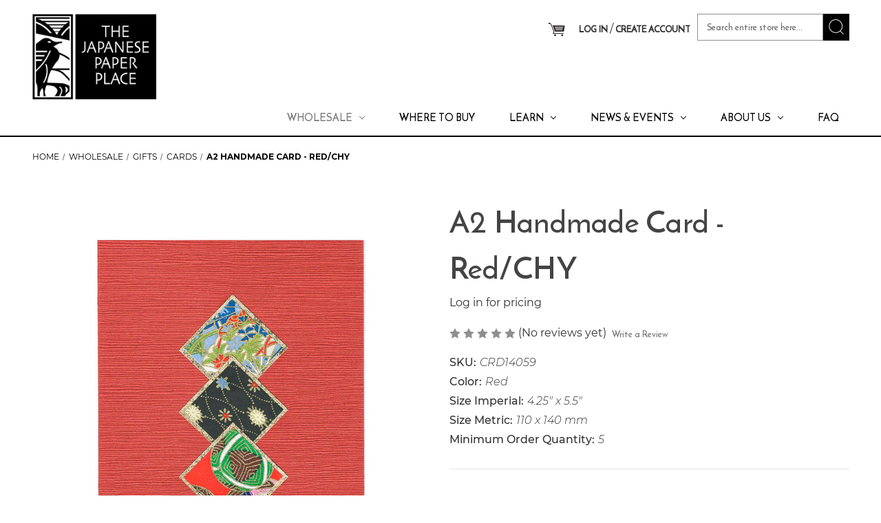

--- FILE ---
content_type: text/html; charset=UTF-8
request_url: https://www.japanesepaperplace.com/a2-handmade-card-red-chy/
body_size: 24386
content:


<!DOCTYPE html>
<html class="no-js" lang="en">
    <head>
        <title>A2 Handmade Card - Red/CHY - The Japanese Paper Place</title>
        <link rel="dns-prefetch preconnect" href="https://cdn11.bigcommerce.com/s-8uoqc4m2wf" crossorigin><link rel="dns-prefetch preconnect" href="https://fonts.googleapis.com/" crossorigin><link rel="dns-prefetch preconnect" href="https://fonts.gstatic.com/" crossorigin>
        <meta property="og:url" content="https://www.japanesepaperplace.com/a2-handmade-card-red-chy/" /><meta property="og:site_name" content="The Japanese Paper Place" /><meta name="keywords" content="Washi, Japanese paper, Japanese tissue, mulberry paper, fine art paper, rice paper, shoji, conservation, art supply wholesale, chiyogami, Japanese paper wholesale"><link rel='canonical' href='https://www.japanesepaperplace.com/a2-handmade-card-red-chy/' /><meta name='platform' content='bigcommerce.stencil' /><meta property="og:type" content="product" />
<meta property="og:title" content="A2 Handmade Card - Red/CHY" />
<meta property="og:description" content="Largest selection of kozo, mitsumata, gampi papers/tissues, origami, chiyogami &amp; more. In-stock for your business and creative needs. Shipping worldwide." />
<meta property="og:image" content="https://cdn11.bigcommerce.com/s-8uoqc4m2wf/products/81156/images/130768/CRD14059_4907__09945.1704992005.386.513.jpg?c=1" />
<meta property="pinterest:richpins" content="disabled" />
        
         

        <link href="https://cdn11.bigcommerce.com/s-8uoqc4m2wf/product_images/JPP-Favicon.png?t=1645600409" rel="shortcut icon">
        <meta name="viewport" content="width=device-width, initial-scale=1">

        <script>
            document.documentElement.className = document.documentElement.className.replace('no-js', 'js');
        </script>

        <script>
    function browserSupportsAllFeatures() {
        return window.Promise
            && window.fetch
            && window.URL
            && window.URLSearchParams
            && window.WeakMap
            // object-fit support
            && ('objectFit' in document.documentElement.style);
    }

    function loadScript(src) {
        var js = document.createElement('script');
        js.src = src;
        js.onerror = function () {
            console.error('Failed to load polyfill script ' + src);
        };
        document.head.appendChild(js);
    }

    if (!browserSupportsAllFeatures()) {
        loadScript('https://cdn11.bigcommerce.com/s-8uoqc4m2wf/stencil/4cf6df30-98de-013c-18ad-1e473c3592d7/e/c9a76d60-d54e-013e-e586-4ea0a5dcd80a/dist/theme-bundle.polyfills.js');
    }
</script>

        <script>
            window.lazySizesConfig = window.lazySizesConfig || {};
            window.lazySizesConfig.loadMode = 1;
        </script>
        <script async src="https://cdn11.bigcommerce.com/s-8uoqc4m2wf/stencil/4cf6df30-98de-013c-18ad-1e473c3592d7/e/c9a76d60-d54e-013e-e586-4ea0a5dcd80a/dist/theme-bundle.head_async.js"></script>

        <script src="https://ajax.googleapis.com/ajax/libs/webfont/1.6.26/webfont.js"></script>

        <script>
            WebFont.load({
                custom: {
                    families: ['Karla', 'Roboto', 'Source Sans Pro']
                },
                classes: false
            });
        </script>

        <link href="https://fonts.googleapis.com/css?family=Montserrat:700,500,400%7CSource+Sans+Pro:400&display=swap" rel="stylesheet">
        <link data-stencil-stylesheet href="https://cdn11.bigcommerce.com/s-8uoqc4m2wf/stencil/4cf6df30-98de-013c-18ad-1e473c3592d7/e/c9a76d60-d54e-013e-e586-4ea0a5dcd80a/css/theme-e6fed7b0-8846-013e-d77d-1238c4cdebdf.css" rel="stylesheet">
        
        <style type="text/css" media="screen, print">
		    @font-face {
		        font-family: "Reem Kufi";
		        src: url("https://cdn11.bigcommerce.com/s-8uoqc4m2wf/content/fonts/Reem_Kufi/ReemKufi-Regular.ttf");
		    }
		    
		    @font-face {
		        font-family: "Montserrat";
		        src: url("https://cdn11.bigcommerce.com/s-8uoqc4m2wf/content/fonts/Montserrat/Montserrat-Regular.ttf");
		    }
		    
		    @font-face {
		        font-family: "Montserrat Light";
		        src: url("https://cdn11.bigcommerce.com/s-8uoqc4m2wf/content/fonts/Montserrat/Montserrat-Light.ttf");
		    }
		    
		    @font-face {
		        font-family: "Montserrat Medium";
		        src: url("https://cdn11.bigcommerce.com/s-8uoqc4m2wf/content/fonts/Montserrat/Montserrat-Medium.ttf");
		    }
		    
		    @font-face {
		        font-family: "Montserrat Italic";
		        src: url("https://cdn11.bigcommerce.com/s-8uoqc4m2wf/content/fonts/Montserrat/Montserrat-Italic.ttf");
		    }
		    
		    @font-face {
		        font-family: "Montserrat Light Italic";
		        src: url("https://cdn11.bigcommerce.com/s-8uoqc4m2wf/content/fonts/Montserrat/Montserrat-LightItalic.ttf");
		    }
		    
		    @font-face {
		        font-family: "Montserrat Semi Bold";
		        src: url("https://cdn11.bigcommerce.com/s-8uoqc4m2wf/content/fonts/Montserrat/Montserrat-SemiBold.ttf");
		    }
		    
		    @font-face {
		        font-family: "Open Sans";
		        src: url("https://cdn11.bigcommerce.com/s-8uoqc4m2wf/content/fonts/open-sans/OpenSans-Regular.ttf");
		    }
		    
		    @font-face {
		        font-family: "Source Sans Pro";
		        src: url("https://cdn11.bigcommerce.com/s-8uoqc4m2wf/content/fonts/source-sans-pro/SourceSansPro-Regular.otf");
		    }
		    
		    
		    
		    #qn-cart-to-quote {
				display: none !important;
			}
		    
				    a[data-button-type="add-cart"],
				    #add-to-cart-wrapper .form-field--increments,
				    #add-to-cart-wrapper #form-action-addToCart {
				    	visibility: hidden;
				    	height: 30px;
				    	width: 0;
				    	margin: 2rem 0 0 !important;
				    	padding: 0;
				    	pointer-events: none;
				    	display: none; /* Remove this if need to display text  */
				    }
				    /*a[data-button-type="add-cart"]::before,
				    #add-to-cart-wrapper::before {
				    	visibility: visible;
				    	content: "Add to cart";
				    	font-size: 20px;
				    	color: #f00;
				    	white-space: nowrap;
				    	border: 2px solid red;
				    	padding: 0.5rem;
				    }*/
			    
				    [data-test-id="product-set-widget-price"] /* Full Catalog */ {
				    	visibility: hidden;
				    	height: 23px;
				    }
				    [data-test-id="product-set-widget-price"]::before /* Full Catalog */ {
				    	visibility: visible;
				    	content: "Log in for pricing";
				    	font-size: 18px;
				    	color: #757575;
				    	transform: translateX(-33%);
				    	position: absolute;
				    }
				    #product-listing-list-preview-cart .previewCartItem-content /* Chiyogami Map */ {
				    	visibility: hidden !important;
				    }
				    #product-listing-list-preview-cart .previewCartItem-content > .previewCartItem-name /* Chiyogami Map */ {
				    	visibility: visible !important;
				    }
				    .previewCartAction-checkout,
				    [href="/checkout"],
				    .cart-additionalCheckoutButtons,
				    .previewCart-additionalCheckoutButtons {
				    	display: none !important;
				    }
		</style>

        <!-- Start Tracking Code for analytics_googleanalytics4 -->

<script data-cfasync="false" src="https://cdn11.bigcommerce.com/shared/js/google_analytics4_bodl_subscribers-358423becf5d870b8b603a81de597c10f6bc7699.js" integrity="sha256-gtOfJ3Avc1pEE/hx6SKj/96cca7JvfqllWA9FTQJyfI=" crossorigin="anonymous"></script>
<script data-cfasync="false">
  (function () {
    window.dataLayer = window.dataLayer || [];

    function gtag(){
        dataLayer.push(arguments);
    }

    function initGA4(event) {
         function setupGtag() {
            function configureGtag() {
                gtag('js', new Date());
                gtag('set', 'developer_id.dMjk3Nj', true);
                gtag('config', 'G-D4R8DBY8SG');
            }

            var script = document.createElement('script');

            script.src = 'https://www.googletagmanager.com/gtag/js?id=G-D4R8DBY8SG';
            script.async = true;
            script.onload = configureGtag;

            document.head.appendChild(script);
        }

        setupGtag();

        if (typeof subscribeOnBodlEvents === 'function') {
            subscribeOnBodlEvents('G-D4R8DBY8SG', false);
        }

        window.removeEventListener(event.type, initGA4);
    }

    

    var eventName = document.readyState === 'complete' ? 'consentScriptsLoaded' : 'DOMContentLoaded';
    window.addEventListener(eventName, initGA4, false);
  })()
</script>

<!-- End Tracking Code for analytics_googleanalytics4 -->


<script src="https://www.google.com/recaptcha/api.js" async defer></script>
<script type="text/javascript">
var BCData = {"product_attributes":{"sku":"CRD14059","upc":null,"mpn":null,"gtin":null,"weight":null,"base":true,"image":null,"price":{"price_range":[],"retail_price_range":[]},"stock":null,"instock":true,"stock_message":null,"purchasable":false,"purchasing_message":"","call_for_price_message":null}};
</script>
<script type="quoteninja-results"></script><script>!function(){var e=window.location.search;if(e&&e.length>1&&localStorage){var l,o,t=e.slice(1).split("&");for(l=0;l<t.length;l++)o=(e=t[l].split("="))[1],(e=e[0])&&o&&("gclid"===e||"msclkid"===e||0===e.indexOf("utm"))&&localStorage.setItem(e,decodeURIComponent(o))}}();</script><script type="qn-product">{&quot;num_reviews&quot;:0,&quot;add_this&quot;:[{&quot;service&quot;:&quot;facebook&quot;,&quot;annotation&quot;:&quot;&quot;},{&quot;service&quot;:&quot;email&quot;,&quot;annotation&quot;:&quot;&quot;},{&quot;service&quot;:&quot;print&quot;,&quot;annotation&quot;:&quot;&quot;},{&quot;service&quot;:&quot;twitter&quot;,&quot;annotation&quot;:&quot;&quot;},{&quot;service&quot;:&quot;linkedin&quot;,&quot;annotation&quot;:&quot;&quot;}],&quot;warranty&quot;:&quot;&quot;,&quot;gtin&quot;:null,&quot;show_quantity_on_backorder&quot;:true,&quot;id&quot;:81156,&quot;reviews&quot;:{&quot;messages&quot;:[],&quot;captcha&quot;:&quot;6LdWf8gSAAAAAI83aRectJhbwidegZKk8PzWBltH&quot;,&quot;recaptcha&quot;:{&quot;enabled&quot;:1,&quot;public_key&quot;:&quot;6LdWf8gSAAAAAI83aRectJhbwidegZKk8PzWBltH&quot;,&quot;markup&quot;:&quot;&lt;div class=\&quot;g-recaptcha\&quot; data-sitekey=\&quot;6LcjX0sbAAAAACp92-MNpx66FT4pbIWh-FTDmkkz\&quot;&gt;&lt;/div&gt;&lt;br/&gt;&quot;},&quot;total&quot;:0},&quot;can_purchase&quot;:false,&quot;meta_description&quot;:&quot;&quot;,&quot;category&quot;:[&quot;Wholesale/Gifts&quot;,&quot;Wholesale/Gifts/  Cards&quot;,&quot;Wholesale&quot;],&quot;meta_keywords&quot;:&quot;&quot;,&quot;AddThisServiceButtonMeta&quot;:&quot;&quot;,&quot;images&quot;:[{&quot;data&quot;:&quot;https://cdn11.bigcommerce.com/s-8uoqc4m2wf/images/stencil/{:size}/products/81156/130768/CRD14059_4907__09945.1704992005.jpg?c=1&quot;,&quot;alt&quot;:&quot;CRD14059_4907.jpg&quot;},{&quot;data&quot;:&quot;https://cdn11.bigcommerce.com/s-8uoqc4m2wf/images/stencil/{:size}/products/81156/130769/CRD14059_4908__24124.1704992005.jpg?c=1&quot;,&quot;alt&quot;:&quot;CRD14059_4908.jpg&quot;}],&quot;main_image&quot;:{&quot;data&quot;:&quot;https://cdn11.bigcommerce.com/s-8uoqc4m2wf/images/stencil/{:size}/products/81156/130768/CRD14059_4907__09945.1704992005.jpg?c=1&quot;,&quot;alt&quot;:&quot;CRD14059_4907.jpg&quot;},&quot;add_to_wishlist_url&quot;:&quot;/wishlist.php?action=add&amp;product_id=81156&quot;,&quot;custom_fields&quot;:[{&quot;id&quot;:&quot;468805&quot;,&quot;name&quot;:&quot;Color&quot;,&quot;value&quot;:&quot;Red&quot;},{&quot;id&quot;:&quot;468806&quot;,&quot;name&quot;:&quot;Size Imperial&quot;,&quot;value&quot;:&quot;4.25\&quot; x 5.5\&quot;&quot;},{&quot;id&quot;:&quot;468807&quot;,&quot;name&quot;:&quot;Size Metric&quot;,&quot;value&quot;:&quot;110 x 140 mm&quot;},{&quot;id&quot;:&quot;468808&quot;,&quot;name&quot;:&quot;Minimum Order Quantity&quot;,&quot;value&quot;:&quot;{\&quot;CRD14059\&quot;:\&quot;5\&quot;}&quot;}],&quot;sku&quot;:&quot;CRD14059&quot;,&quot;backorder_availability_prompt&quot;:&quot;More available for backorder&quot;,&quot;url&quot;:&quot;https://www.japanesepaperplace.com/a2-handmade-card-red-chy/&quot;,&quot;description&quot;:&quot;This greeting card is blank inside and is decorated with quality linen paper and chiyogami. Comes with a white envelope.&quot;,&quot;show_backorder_message&quot;:true,&quot;tags&quot;:[],&quot;detail_messages&quot;:&quot;&quot;,&quot;availability&quot;:&quot;&quot;,&quot;page_title&quot;:&quot;&quot;,&quot;show_backorder_availability_prompt&quot;:true,&quot;max_purchase_quantity&quot;:0,&quot;show_quantity_on_hand&quot;:true,&quot;mpn&quot;:null,&quot;upc&quot;:null,&quot;options&quot;:[],&quot;related_products&quot;:[{&quot;id&quot;:81155,&quot;sku&quot;:&quot;CRD14058&quot;,&quot;name&quot;:&quot;A2 Handmade Card - Periwinkle/CHY&quot;,&quot;url&quot;:&quot;https://www.japanesepaperplace.com/a2-handmade-card-periwinkle-chy/&quot;,&quot;availability&quot;:&quot;&quot;,&quot;rating&quot;:0,&quot;brand&quot;:null,&quot;category&quot;:[&quot;Wholesale/Gifts&quot;,&quot;Wholesale/Gifts/  Cards&quot;,&quot;Wholesale&quot;],&quot;summary&quot;:&quot;This greeting card is blank inside and is decorated with quality linen paper and chiyogami. Comes with a white envelope.&quot;,&quot;image&quot;:{&quot;data&quot;:&quot;https://cdn11.bigcommerce.com/s-8uoqc4m2wf/images/stencil/{:size}/products/81155/130766/CRD14058_4915__24090.1704992004.jpg?c=1&quot;,&quot;alt&quot;:&quot;CRD14058_4915.jpg&quot;},&quot;images&quot;:[{&quot;data&quot;:&quot;https://cdn11.bigcommerce.com/s-8uoqc4m2wf/images/stencil/{:size}/products/81155/130766/CRD14058_4915__24090.1704992004.jpg?c=1&quot;,&quot;alt&quot;:&quot;CRD14058_4915.jpg&quot;},{&quot;data&quot;:&quot;https://cdn11.bigcommerce.com/s-8uoqc4m2wf/images/stencil/{:size}/products/81155/130767/CRD14058_4916__10669.1704992004.jpg?c=1&quot;,&quot;alt&quot;:&quot;CRD14058_4916.jpg&quot;}],&quot;date_added&quot;:&quot;2024 Jan 11th&quot;,&quot;pre_order&quot;:false,&quot;show_cart_action&quot;:false,&quot;has_options&quot;:false,&quot;stock_level&quot;:null,&quot;low_stock_level&quot;:null,&quot;qty_in_cart&quot;:0,&quot;custom_fields&quot;:[{&quot;id&quot;:468801,&quot;name&quot;:&quot;Color&quot;,&quot;value&quot;:&quot;Blue&quot;},{&quot;id&quot;:468802,&quot;name&quot;:&quot;Size Imperial&quot;,&quot;value&quot;:&quot;4.25\&quot; x 5.5\&quot;&quot;},{&quot;id&quot;:468803,&quot;name&quot;:&quot;Size Metric&quot;,&quot;value&quot;:&quot;110 x 140 mm&quot;},{&quot;id&quot;:468804,&quot;name&quot;:&quot;Minimum Order Quantity&quot;,&quot;value&quot;:&quot;{\&quot;CRD14058\&quot;:\&quot;5\&quot;}&quot;}],&quot;num_reviews&quot;:0,&quot;weight&quot;:{&quot;formatted&quot;:&quot;0.00 KGS&quot;,&quot;value&quot;:0},&quot;demo&quot;:false,&quot;add_to_wishlist_url&quot;:&quot;/wishlist.php?action=add&amp;product_id=81155&quot;},{&quot;id&quot;:81158,&quot;sku&quot;:&quot;CRD14061&quot;,&quot;name&quot;:&quot;A2 Handmade Card - Violet/CHY&quot;,&quot;url&quot;:&quot;https://www.japanesepaperplace.com/a2-handmade-card-violet-chy/&quot;,&quot;availability&quot;:&quot;&quot;,&quot;rating&quot;:0,&quot;brand&quot;:null,&quot;category&quot;:[&quot;Wholesale/Gifts&quot;,&quot;Wholesale/Gifts/  Cards&quot;,&quot;Wholesale&quot;],&quot;summary&quot;:&quot;This greeting card is blank inside and is decorated with quality linen paper and chiyogami. Comes with a white envelope.&quot;,&quot;image&quot;:{&quot;data&quot;:&quot;https://cdn11.bigcommerce.com/s-8uoqc4m2wf/images/stencil/{:size}/products/81158/130772/CRD14061_4911__84411.1704992007.jpg?c=1&quot;,&quot;alt&quot;:&quot;CRD14061_4911.jpg&quot;},&quot;images&quot;:[{&quot;data&quot;:&quot;https://cdn11.bigcommerce.com/s-8uoqc4m2wf/images/stencil/{:size}/products/81158/130772/CRD14061_4911__84411.1704992007.jpg?c=1&quot;,&quot;alt&quot;:&quot;CRD14061_4911.jpg&quot;},{&quot;data&quot;:&quot;https://cdn11.bigcommerce.com/s-8uoqc4m2wf/images/stencil/{:size}/products/81158/130773/CRD14061_4912__65397.1704992007.jpg?c=1&quot;,&quot;alt&quot;:&quot;CRD14061_4912.jpg&quot;}],&quot;date_added&quot;:&quot;2024 Jan 11th&quot;,&quot;pre_order&quot;:false,&quot;show_cart_action&quot;:false,&quot;has_options&quot;:false,&quot;stock_level&quot;:null,&quot;low_stock_level&quot;:null,&quot;qty_in_cart&quot;:0,&quot;custom_fields&quot;:[{&quot;id&quot;:468813,&quot;name&quot;:&quot;Color&quot;,&quot;value&quot;:&quot;Purple&quot;},{&quot;id&quot;:468814,&quot;name&quot;:&quot;Size Imperial&quot;,&quot;value&quot;:&quot;4.25\&quot; x 5.5\&quot;&quot;},{&quot;id&quot;:468815,&quot;name&quot;:&quot;Size Metric&quot;,&quot;value&quot;:&quot;110 x 140 mm&quot;},{&quot;id&quot;:468816,&quot;name&quot;:&quot;Minimum Order Quantity&quot;,&quot;value&quot;:&quot;{\&quot;CRD14061\&quot;:\&quot;5\&quot;}&quot;}],&quot;num_reviews&quot;:0,&quot;weight&quot;:{&quot;formatted&quot;:&quot;0.00 KGS&quot;,&quot;value&quot;:0},&quot;demo&quot;:false,&quot;add_to_wishlist_url&quot;:&quot;/wishlist.php?action=add&amp;product_id=81158&quot;},{&quot;id&quot;:81157,&quot;sku&quot;:&quot;CRD14060&quot;,&quot;name&quot;:&quot;A2 Handmade Card - Rose/CHY&quot;,&quot;url&quot;:&quot;https://www.japanesepaperplace.com/a2-handmade-card-rose-chy/&quot;,&quot;availability&quot;:&quot;&quot;,&quot;rating&quot;:0,&quot;brand&quot;:null,&quot;category&quot;:[&quot;Wholesale/Gifts&quot;,&quot;Wholesale/Gifts/  Cards&quot;,&quot;Wholesale&quot;],&quot;summary&quot;:&quot;This greeting card is blank inside and is decorated with quality linen paper and chiyogami. Comes with a white envelope.&quot;,&quot;image&quot;:{&quot;data&quot;:&quot;https://cdn11.bigcommerce.com/s-8uoqc4m2wf/images/stencil/{:size}/products/81157/130770/CRD14060_4909__99112.1704992006.jpg?c=1&quot;,&quot;alt&quot;:&quot;CRD14060_4909.jpg&quot;},&quot;images&quot;:[{&quot;data&quot;:&quot;https://cdn11.bigcommerce.com/s-8uoqc4m2wf/images/stencil/{:size}/products/81157/130770/CRD14060_4909__99112.1704992006.jpg?c=1&quot;,&quot;alt&quot;:&quot;CRD14060_4909.jpg&quot;},{&quot;data&quot;:&quot;https://cdn11.bigcommerce.com/s-8uoqc4m2wf/images/stencil/{:size}/products/81157/130771/CRD14060_4910__37214.1704992006.jpg?c=1&quot;,&quot;alt&quot;:&quot;CRD14060_4910.jpg&quot;}],&quot;date_added&quot;:&quot;2024 Jan 11th&quot;,&quot;pre_order&quot;:false,&quot;show_cart_action&quot;:false,&quot;has_options&quot;:false,&quot;stock_level&quot;:null,&quot;low_stock_level&quot;:null,&quot;qty_in_cart&quot;:0,&quot;custom_fields&quot;:[{&quot;id&quot;:468809,&quot;name&quot;:&quot;Color&quot;,&quot;value&quot;:&quot;Pink&quot;},{&quot;id&quot;:468810,&quot;name&quot;:&quot;Size Imperial&quot;,&quot;value&quot;:&quot;4.25\&quot; x 5.5\&quot;&quot;},{&quot;id&quot;:468811,&quot;name&quot;:&quot;Size Metric&quot;,&quot;value&quot;:&quot;110 x 140 mm&quot;},{&quot;id&quot;:468812,&quot;name&quot;:&quot;Minimum Order Quantity&quot;,&quot;value&quot;:&quot;{\&quot;CRD14060\&quot;:\&quot;5\&quot;}&quot;}],&quot;num_reviews&quot;:0,&quot;weight&quot;:{&quot;formatted&quot;:&quot;0.00 KGS&quot;,&quot;value&quot;:0},&quot;demo&quot;:false,&quot;add_to_wishlist_url&quot;:&quot;/wishlist.php?action=add&amp;product_id=81157&quot;},{&quot;id&quot;:81159,&quot;sku&quot;:&quot;CRD14062&quot;,&quot;name&quot;:&quot;A2 Handmade Card - Ivory/CHY&quot;,&quot;url&quot;:&quot;https://www.japanesepaperplace.com/a2-handmade-card-ivory-chy/&quot;,&quot;availability&quot;:&quot;&quot;,&quot;rating&quot;:0,&quot;brand&quot;:null,&quot;category&quot;:[&quot;Wholesale/Gifts&quot;,&quot;Wholesale/Gifts/  Cards&quot;,&quot;Wholesale&quot;],&quot;summary&quot;:&quot;This greeting card is blank inside and is decorated with quality linen paper and chiyogami. Comes with a white envelope.&quot;,&quot;image&quot;:{&quot;data&quot;:&quot;https://cdn11.bigcommerce.com/s-8uoqc4m2wf/images/stencil/{:size}/products/81159/130774/CRD14062_4913__19881.1704992008.jpg?c=1&quot;,&quot;alt&quot;:&quot;CRD14062_4913.jpg&quot;},&quot;images&quot;:[{&quot;data&quot;:&quot;https://cdn11.bigcommerce.com/s-8uoqc4m2wf/images/stencil/{:size}/products/81159/130774/CRD14062_4913__19881.1704992008.jpg?c=1&quot;,&quot;alt&quot;:&quot;CRD14062_4913.jpg&quot;},{&quot;data&quot;:&quot;https://cdn11.bigcommerce.com/s-8uoqc4m2wf/images/stencil/{:size}/products/81159/130775/CRD14062_4914__10098.1704992009.jpg?c=1&quot;,&quot;alt&quot;:&quot;CRD14062_4914.jpg&quot;}],&quot;date_added&quot;:&quot;2024 Jan 11th&quot;,&quot;pre_order&quot;:false,&quot;show_cart_action&quot;:false,&quot;has_options&quot;:false,&quot;stock_level&quot;:null,&quot;low_stock_level&quot;:null,&quot;qty_in_cart&quot;:0,&quot;custom_fields&quot;:[{&quot;id&quot;:468817,&quot;name&quot;:&quot;Color&quot;,&quot;value&quot;:&quot;Ivory&quot;},{&quot;id&quot;:468818,&quot;name&quot;:&quot;Size Imperial&quot;,&quot;value&quot;:&quot;4.25\&quot; x 5.5\&quot;&quot;},{&quot;id&quot;:468819,&quot;name&quot;:&quot;Size Metric&quot;,&quot;value&quot;:&quot;110 x 140 mm&quot;},{&quot;id&quot;:468820,&quot;name&quot;:&quot;Minimum Order Quantity&quot;,&quot;value&quot;:&quot;{\&quot;CRD14062\&quot;:\&quot;5\&quot;}&quot;}],&quot;num_reviews&quot;:0,&quot;weight&quot;:{&quot;formatted&quot;:&quot;0.00 KGS&quot;,&quot;value&quot;:0},&quot;demo&quot;:false,&quot;add_to_wishlist_url&quot;:&quot;/wishlist.php?action=add&amp;product_id=81159&quot;},{&quot;id&quot;:81150,&quot;sku&quot;:&quot;CRD14053&quot;,&quot;name&quot;:&quot;Square Handmade Card - Olive/CHY&quot;,&quot;url&quot;:&quot;https://www.japanesepaperplace.com/square-handmade-card-olive-chy/&quot;,&quot;availability&quot;:&quot;&quot;,&quot;rating&quot;:0,&quot;brand&quot;:null,&quot;category&quot;:[&quot;Wholesale/Gifts&quot;,&quot;Wholesale/Gifts/  Cards&quot;,&quot;Wholesale&quot;],&quot;summary&quot;:&quot;This greeting card is blank inside and is decorated with quality linen paper and chiyogami. Comes with a white envelope.&quot;,&quot;image&quot;:{&quot;data&quot;:&quot;https://cdn11.bigcommerce.com/s-8uoqc4m2wf/images/stencil/{:size}/products/81150/130756/CRD14053_4923__77576.1704991997.jpg?c=1&quot;,&quot;alt&quot;:&quot;CRD14053_4923.jpg&quot;},&quot;images&quot;:[{&quot;data&quot;:&quot;https://cdn11.bigcommerce.com/s-8uoqc4m2wf/images/stencil/{:size}/products/81150/130756/CRD14053_4923__77576.1704991997.jpg?c=1&quot;,&quot;alt&quot;:&quot;CRD14053_4923.jpg&quot;},{&quot;data&quot;:&quot;https://cdn11.bigcommerce.com/s-8uoqc4m2wf/images/stencil/{:size}/products/81150/130757/CRD14053_4931__50055.1704991997.jpg?c=1&quot;,&quot;alt&quot;:&quot;CRD14053_4931.jpg&quot;}],&quot;date_added&quot;:&quot;2024 Jan 11th&quot;,&quot;pre_order&quot;:false,&quot;show_cart_action&quot;:false,&quot;has_options&quot;:false,&quot;stock_level&quot;:null,&quot;low_stock_level&quot;:null,&quot;qty_in_cart&quot;:0,&quot;custom_fields&quot;:[{&quot;id&quot;:468781,&quot;name&quot;:&quot;Color&quot;,&quot;value&quot;:&quot;Green&quot;},{&quot;id&quot;:468782,&quot;name&quot;:&quot;Size Imperial&quot;,&quot;value&quot;:&quot;5.25\&quot; x 5.25\&quot;&quot;},{&quot;id&quot;:468783,&quot;name&quot;:&quot;Size Metric&quot;,&quot;value&quot;:&quot;140 x 140 mm&quot;},{&quot;id&quot;:468784,&quot;name&quot;:&quot;Minimum Order Quantity&quot;,&quot;value&quot;:&quot;{\&quot;CRD14053\&quot;:\&quot;5\&quot;}&quot;}],&quot;num_reviews&quot;:0,&quot;weight&quot;:{&quot;formatted&quot;:&quot;0.00 KGS&quot;,&quot;value&quot;:0},&quot;demo&quot;:false,&quot;add_to_wishlist_url&quot;:&quot;/wishlist.php?action=add&amp;product_id=81150&quot;}],&quot;shipping_messages&quot;:[],&quot;rating&quot;:0,&quot;title&quot;:&quot;A2 Handmade Card - Red/CHY&quot;,&quot;gift_wrapping_available&quot;:false,&quot;min_purchase_quantity&quot;:0}</script><script type="qn-customer">null</script><!-- Global site tag (gtag.js) - Google Analytics -->
<script async src="https://www.googletagmanager.com/gtag/js?id=UA-122653996-1"></script>
<script>
  window.dataLayer = window.dataLayer || [];
  function gtag(){dataLayer.push(arguments);}
  gtag('js', new Date());

  gtag('config', 'G-D4R8DBY8SG');
</script>

 <script data-cfasync="false" src="https://microapps.bigcommerce.com/bodl-events/1.9.4/index.js" integrity="sha256-Y0tDj1qsyiKBRibKllwV0ZJ1aFlGYaHHGl/oUFoXJ7Y=" nonce="" crossorigin="anonymous"></script>
 <script data-cfasync="false" nonce="">

 (function() {
    function decodeBase64(base64) {
       const text = atob(base64);
       const length = text.length;
       const bytes = new Uint8Array(length);
       for (let i = 0; i < length; i++) {
          bytes[i] = text.charCodeAt(i);
       }
       const decoder = new TextDecoder();
       return decoder.decode(bytes);
    }
    window.bodl = JSON.parse(decodeBase64("[base64]"));
 })()

 </script>

<script nonce="">
(function () {
    var xmlHttp = new XMLHttpRequest();

    xmlHttp.open('POST', 'https://bes.gcp.data.bigcommerce.com/nobot');
    xmlHttp.setRequestHeader('Content-Type', 'application/json');
    xmlHttp.send('{"store_id":"1001717152","timezone_offset":"-4.0","timestamp":"2026-01-21T20:12:16.17203900Z","visit_id":"d39694e7-1806-40b1-b0b2-19fe9a68ddd1","channel_id":1}');
})();
</script>
 
    </head>
    <body>
        <svg data-src="https://cdn11.bigcommerce.com/s-8uoqc4m2wf/stencil/4cf6df30-98de-013c-18ad-1e473c3592d7/e/c9a76d60-d54e-013e-e586-4ea0a5dcd80a/img/icon-sprite.svg" class="icons-svg-sprite"></svg>

        <a href="#main-content" class="skip-to-main-link">Skip to main content</a>
<header class="header" role="banner">
	<div class="container">
	    <a href="#" class="mobileMenu-toggle" data-mobile-menu-toggle="menu">
	        <span class="mobileMenu-toggleIcon"></span>
	    </a>
	    <nav class="navUser">
    <!-- <ul class="navUser-section">
    <li class="navUser-item">
        <a class="navUser-action navUser-action--currencySelector has-dropdown"
           href="#"
           data-dropdown="currencySelection"
           aria-controls="currencySelection"
           aria-expanded="false"
        >
            Select Currency: CAD
            <i class="icon" aria-hidden="true">
                <svg>
                    <use xlink:href="#icon-chevron-down" />
                </svg>
            </i>
        </a>
        <ul class="dropdown-menu" id="currencySelection" data-dropdown-content aria-hidden="true" tabindex="-1">
            <li class="dropdown-menu-item">
                <a href="https://www.japanesepaperplace.com/a2-handmade-card-red-chy/?setCurrencyId=1"
                   data-currency-code="CAD"
                   data-cart-currency-switch-url="https://www.japanesepaperplace.com/cart/change-currency"
                   data-warning="Promotions and gift certificates that don&#x27;t apply to the new currency will be removed from your cart. Are you sure you want to continue?"
                >
                    <strong>CAD</strong>
                </a>
            </li>
            <li class="dropdown-menu-item">
                <a href="https://www.japanesepaperplace.com/a2-handmade-card-red-chy/?setCurrencyId=2"
                   data-currency-code="USD"
                   data-cart-currency-switch-url="https://www.japanesepaperplace.com/cart/change-currency"
                   data-warning="Promotions and gift certificates that don&#x27;t apply to the new currency will be removed from your cart. Are you sure you want to continue?"
                >
                    US Dollar
                </a>
            </li>
        </ul>
    </li>
</ul>
 -->

    <ul class="navUser-section navUser-section--alt ">
        <li class="navUser-item">
            <a class="navUser-action navUser-item--compare"
               href="/compare"
               data-compare-nav
               aria-label="Compare"
            >
                Compare <span class="countPill countPill--positive countPill--alt"></span>
            </a>
        </li>
        <!-- 
            <li class="navUser-item navUser-item--social">
                    <ul class="socialLinks socialLinks--alt">
            <li class="socialLinks-item">
                <a class="icon icon--facebook" href="https://www.facebook.com/thejpp" target="_blank" rel="noopener">
                    <svg><use xlink:href="#icon-facebook" /></svg>
                </a>
            </li>
            <li class="socialLinks-item">
                <a class="icon icon--instagram" href="https://www.instagram.com/thejppofficial" target="_blank" rel="noopener">
                    <svg><use xlink:href="#icon-instagram" /></svg>
                </a>
            </li>
            <li class="socialLinks-item">
                <a class="icon icon--pinterest" href="https://www.pinterest.ca/thejpp" target="_blank" rel="noopener">
                    <svg><use xlink:href="#icon-pinterest" /></svg>
                </a>
            </li>
            <li class="socialLinks-item">
                <a class="icon icon--youtube" href="https://www.youtube.com/channel/UC-CPeW5n3BVUeoo1tHBPL5w" target="_blank" rel="noopener">
                    <svg><use xlink:href="#icon-youtube" /></svg>
                </a>
            </li>
    </ul>
            </li>
            <li class="navUser-item navUser-item--divider">|</li>
         -->
        <li class="navUser-item navUser-item--cart">
            <a class="navUser-action"
               data-cart-preview
               data-dropdown="cart-preview-dropdown"
               data-options="align:right"
               href="/cart.php"
               aria-label="Cart with 0 items"
            >
                <span class="navUser-item-cartLabel">Cart</span>
                <img class="navUser-item-cartImage" src="[data-uri]" />
                <span class="countPill cart-quantity"></span>
            </a>

            <div class="dropdown-menu" id="cart-preview-dropdown" data-dropdown-content aria-hidden="true"></div>
        </li>
        <li class="navUser-item navUser-item--account">
                <a class="navUser-action"
                   href="/login.php"
                   aria-label="LOG IN"
                >
                    LOG IN
                </a>
                    <span class="navUser-or">/</span>
                    <!-- <a class="navUser-action"
                       href="/login.php?action=create_account"
                       aria-label="CREATE ACCOUNT"
                    >
                        CREATE ACCOUNT
                    </a> -->
                    <a class="navUser-action"
                       href="/create-account/"
                       aria-label="CREATE ACCOUNT"
                    >
                        CREATE ACCOUNT
                    </a>
        </li>
        <li class="navUser-item">
			<!-- snippet location forms_search -->
			<form class="form"  action="/search.php">
			    <fieldset class="form-fieldset">
			        <div class="form-field">
			            <label class="form-label is-srOnly" for="search_query">Search Keyword:</label>
			            <div class="form-prefixPostfix">
			                <input class="form-input" id="search_query" name="search_query" value="" placeholder="Search entire store here..." />
			                <button class="button button--primary form-prefixPostfix-button--postfix" type="submit" style="padding: 5px;">
                                <svg class="svg-icon" viewBox="0 0 20 20">
                                    <path fill="none" d="M18.109,17.776l-3.082-3.081c-0.059-0.059-0.135-0.077-0.211-0.087c1.373-1.38,2.221-3.28,2.221-5.379c0-4.212-3.414-7.626-7.625-7.626c-4.212,0-7.626,3.414-7.626,7.626s3.414,7.627,7.626,7.627c1.918,0,3.665-0.713,5.004-1.882c0.006,0.085,0.033,0.17,0.098,0.234l3.082,3.081c0.143,0.142,0.371,0.142,0.514,0C18.25,18.148,18.25,17.918,18.109,17.776zM9.412,16.13c-3.811,0-6.9-3.089-6.9-6.9c0-3.81,3.089-6.899,6.9-6.899c3.811,0,6.901,3.09,6.901,6.899C16.312,13.041,13.223,16.13,9.412,16.13z"></path>
                                </svg>         
                            </button>
			            </div>
			        </div>
			    </fieldset>
			</form>
        </li>
    </ul>
    <div class="dropdown dropdown--quickSearch" id="quickSearch" aria-hidden="true" data-prevent-quick-search-close>
        <div class="container">
    <form class="form" onsubmit="return false" data-url="/search.php" data-quick-search-form>
        <fieldset class="form-fieldset">
            <div class="form-field">
                <label class="is-srOnly" for="nav-quick-search">Search</label>
                <input class="form-input"
                       data-search-quick
                       name="nav-quick-search"
                       id="nav-quick-search"
                       data-error-message="Search field cannot be empty."
                       placeholder="Search the store"
                       autocomplete="off"
                >
            </div>
        </fieldset>
    </form>
    <section class="quickSearchResults" data-bind="html: results"></section>
    <p role="status"
       aria-live="polite"
       class="aria-description--hidden"
       data-search-aria-message-predefined-text="product results for"
    ></p>
</div>
    </div>
</nav>

	        <div class="header-logo header-logo--left">
	            <a href="https://www.japanesepaperplace.com/" class="header-logo__link">
            <div class="header-logo-image-container">
                <img class="header-logo-image" src="https://cdn11.bigcommerce.com/s-8uoqc4m2wf/images/stencil/original/jpp_logo_1624256916__57720.original.jpg" alt="The Japanese Paper Place" title="The Japanese Paper Place">
            </div>
</a>
	        </div>
	    <div class="navPages-container" id="menu" data-menu>
	        <nav class="navPages">
    <div class="navPages-quickSearch">
        <div class="container">
    <form class="form" onsubmit="return false" data-url="/search.php" data-quick-search-form>
        <fieldset class="form-fieldset">
            <div class="form-field">
                <label class="is-srOnly" for="nav-menu-quick-search">Search</label>
                <input class="form-input"
                       data-search-quick
                       name="nav-menu-quick-search"
                       id="nav-menu-quick-search"
                       data-error-message="Search field cannot be empty."
                       placeholder="Search the store"
                       autocomplete="off"
                >
            </div>
        </fieldset>
    </form>
    <section class="quickSearchResults" data-bind="html: results"></section>
    <p role="status"
       aria-live="polite"
       class="aria-description--hidden"
       data-search-aria-message-predefined-text="product results for"
    ></p>
</div>
    </div>
    <ul class="navPages-list">
            <li class="navPages-item">
                <a class="navPages-action has-subMenu activePage navPages-action-desktop"
   href="https://www.japanesepaperplace.com/wholesale/"
>
    Wholesale
    <i class="icon navPages-action-moreIcon" aria-hidden="true">
        <svg><use xlink:href="#icon-chevron-down" /></svg>
    </i>
</a>
<a class="navPages-action has-subMenu activePage navPages-action-mobile"
   href="https://www.japanesepaperplace.com/wholesale/"
>
    Wholesale
	<div class="navPages-action-mobile-icon"
	   data-collapsible="navPages-108-0"
	>
	    <i class="icon navPages-action-moreIcon" aria-hidden="true">
	        <svg><use xlink:href="#icon-chevron-down" /></svg>
	    </i>
	</div>
</a>
<div class="navPage-subMenu" id="navPages-108-0" aria-hidden="true" tabindex="-1">
    <ul class="navPage-subMenu-list">
        <!-- <li class="navPage-subMenu-item">
            <a class="navPage-subMenu-action navPages-action"
               href="https://www.japanesepaperplace.com/wholesale/"
               aria-label="All Wholesale"
            >
                All Wholesale
            </a>
        </li> -->
        
            <li class="navPage-subMenu-item">
                    <a class="navPage-subMenu-action navPages-action"
                       href="https://www.japanesepaperplace.com/full-catalog/new-products/"
                       aria-label="New Products"
                    >
                        New Products
                    </a>
            </li>
            <li class="navPage-subMenu-item">
                    <a class="navPage-subMenu-action navPages-action"
                       href="https://www.japanesepaperplace.com/paper/chiyogami-map/"
                       aria-label="  Chiyogami Map"
                    >
                          Chiyogami Map
                    </a>
            </li>
            <li class="navPage-subMenu-item">
                    <a class="navPage-subMenu-action navPages-action has-subMenu navPages-action-desktop"
                       href="https://www.japanesepaperplace.com/wholesale/paper/"
                       aria-label=" Paper"
                    >
                         Paper
                        <span class="collapsible-icon-wrapper"
                            data-collapsible="navPages-25-2-0"
                            data-collapsible-disabled-breakpoint="medium"
                            data-collapsible-disabled-state="open"
                            data-collapsible-enabled-state="closed"
                        >
                            <i class="icon navPages-action-moreIcon" aria-hidden="true">
                                <svg><use xlink:href="#icon-chevron-right" /></svg>
                            </i>
                        </span>
                    </a>
                    <a class="navPage-subMenu-action navPages-action has-subMenu navPages-action-mobile"
                       href="https://www.japanesepaperplace.com/wholesale/paper/"
                       aria-label=" Paper"
                    >
                         Paper
						<div class="navPages-action-mobile-icon"
						>
	                        <span class="collapsible-icon-wrapper"
	                            data-collapsible="navPages-25-2-0"
	                            data-collapsible-disabled-breakpoint="medium"
	                            data-collapsible-disabled-state="open"
	                            data-collapsible-enabled-state="closed"
	                        >
	                            <i class="icon navPages-action-moreIcon" aria-hidden="true">
	                                <svg><use xlink:href="#icon-chevron-right" /></svg>
	                            </i>
	                        </span>
                        </div>
                    </a>
                    <ul class="navPage-childList" id="navPages-25-2-0">
                        <li class="navPage-childList-item ">

                            <a class="navPage-childList-action navPages-action"
                               href="https://www.japanesepaperplace.com/paper/chiyogami/"
                               aria-label="  Chiyogami"
                            >
                                  Chiyogami
                            </a>

                            
                                <span class="et-right-arrow"></span>
                                <ul class="et-navPage-childList navPage-childList">
                                </ul>

                        </li>
                        <li class="navPage-childList-item ">

                            <a class="navPage-childList-action navPages-action"
                               href="https://www.japanesepaperplace.com/paper/katazome-shi/"
                               aria-label="  Katazome-shi"
                            >
                                  Katazome-shi
                            </a>

                            
                                <span class="et-right-arrow"></span>
                                <ul class="et-navPage-childList navPage-childList">
                                </ul>

                        </li>
                        <li class="navPage-childList-item ">

                            <a class="navPage-childList-action navPages-action"
                               href="https://www.japanesepaperplace.com/paper/sogara-yuzen/"
                               aria-label="  Sogara Yuzen"
                            >
                                  Sogara Yuzen
                            </a>

                            
                                <span class="et-right-arrow"></span>
                                <ul class="et-navPage-childList navPage-childList">
                                </ul>

                        </li>
                        <li class="navPage-childList-item ">

                            <a class="navPage-childList-action navPages-action"
                               href="https://www.japanesepaperplace.com/wholesale/paper/lacquered-yuzen/"
                               aria-label="Lacquered Yuzen"
                            >
                                Lacquered Yuzen
                            </a>

                            
                                <span class="et-right-arrow"></span>
                                <ul class="et-navPage-childList navPage-childList">
                                </ul>

                        </li>
                        <li class="navPage-childList-item ">

                            <a class="navPage-childList-action navPages-action"
                               href="https://www.japanesepaperplace.com/paper/natural-art-papers/"
                               aria-label="  Natural &amp; Art Papers"
                            >
                                  Natural &amp; Art Papers
                            </a>

                            
                                <span class="et-right-arrow"></span>
                                <ul class="et-navPage-childList navPage-childList">
                                </ul>

                        </li>
                        <li class="navPage-childList-item ">

                            <a class="navPage-childList-action navPages-action"
                               href="https://www.japanesepaperplace.com/wholesale/paper/heritage/"
                               aria-label="  Heritage Washi"
                            >
                                  Heritage Washi
                            </a>

                            
                                <span class="et-right-arrow"></span>
                                <ul class="et-navPage-childList navPage-childList">
                                </ul>

                        </li>
                        <li class="navPage-childList-item ">

                            <a class="navPage-childList-action navPages-action"
                               href="https://www.japanesepaperplace.com/paper/large-format/"
                               aria-label="  Large Format"
                            >
                                  Large Format
                            </a>

                            
                                <span class="et-right-arrow"></span>
                                <ul class="et-navPage-childList navPage-childList">
                                </ul>

                        </li>
                        <li class="navPage-childList-item ">

                            <a class="navPage-childList-action navPages-action"
                               href="https://www.japanesepaperplace.com/paper/metallic/"
                               aria-label="  Metallic"
                            >
                                  Metallic
                            </a>

                            
                                <span class="et-right-arrow"></span>
                                <ul class="et-navPage-childList navPage-childList">
                                </ul>

                        </li>
                        <li class="navPage-childList-item et-has-sub-menu">

                            <a class="navPage-childList-action navPages-action"
                               href="https://www.japanesepaperplace.com/paper/machine-made-decorative/"
                               aria-label="  Machine Made Decorative"
                            >
                                  Machine Made Decorative
                            </a>

                            
                                <span class="et-right-arrow"></span>
                                <ul class="et-navPage-childList navPage-childList">
                                    <li class="navPage-childList-item">
                                        <a href="https://www.japanesepaperplace.com/paper/machine-made-decorative/text-weight/" class="navPage-childList-action navPages-action">    Text weight</a>
                                    </li>
                                    <li class="navPage-childList-item">
                                        <a href="https://www.japanesepaperplace.com/paper/machine-made-decorative/cardstock/" class="navPage-childList-action navPages-action">    Cardstock</a>
                                    </li>
                                </ul>

                        </li>
                        <li class="navPage-childList-item ">

                            <a class="navPage-childList-action navPages-action"
                               href="https://www.japanesepaperplace.com/paper/tissue-translucent/"
                               aria-label="  Tissue &amp; Translucent"
                            >
                                  Tissue &amp; Translucent
                            </a>

                            
                                <span class="et-right-arrow"></span>
                                <ul class="et-navPage-childList navPage-childList">
                                </ul>

                        </li>
                    </ul>
            </li>
            <li class="navPage-subMenu-item">
                    <a class="navPage-subMenu-action navPages-action has-subMenu activePage navPages-action-desktop"
                       href="https://www.japanesepaperplace.com/product/gifts/"
                       aria-label="Gifts"
                    >
                        Gifts
                        <span class="collapsible-icon-wrapper"
                            data-collapsible="navPages-38-3-0"
                            data-collapsible-disabled-breakpoint="medium"
                            data-collapsible-disabled-state="open"
                            data-collapsible-enabled-state="closed"
                        >
                            <i class="icon navPages-action-moreIcon" aria-hidden="true">
                                <svg><use xlink:href="#icon-chevron-right" /></svg>
                            </i>
                        </span>
                    </a>
                    <a class="navPage-subMenu-action navPages-action has-subMenu activePage navPages-action-mobile"
                       href="https://www.japanesepaperplace.com/product/gifts/"
                       aria-label="Gifts"
                    >
                        Gifts
						<div class="navPages-action-mobile-icon"
						>
	                        <span class="collapsible-icon-wrapper"
	                            data-collapsible="navPages-38-3-0"
	                            data-collapsible-disabled-breakpoint="medium"
	                            data-collapsible-disabled-state="open"
	                            data-collapsible-enabled-state="closed"
	                        >
	                            <i class="icon navPages-action-moreIcon" aria-hidden="true">
	                                <svg><use xlink:href="#icon-chevron-right" /></svg>
	                            </i>
	                        </span>
                        </div>
                    </a>
                    <ul class="navPage-childList" id="navPages-38-3-0">
                        <li class="navPage-childList-item ">

                            <a class="navPage-childList-action navPages-action"
                               href="https://www.japanesepaperplace.com/gifts/cards/"
                               aria-label="  Cards"
                            >
                                  Cards
                            </a>

                            
                                <span class="et-right-arrow"></span>
                                <ul class="et-navPage-childList navPage-childList">
                                </ul>

                        </li>
                        <li class="navPage-childList-item ">

                            <a class="navPage-childList-action navPages-action"
                               href="https://www.japanesepaperplace.com/gifts/pencils-pens/"
                               aria-label="  Pencils/Pens"
                            >
                                  Pencils/Pens
                            </a>

                            
                                <span class="et-right-arrow"></span>
                                <ul class="et-navPage-childList navPage-childList">
                                </ul>

                        </li>
                        <li class="navPage-childList-item ">

                            <a class="navPage-childList-action navPages-action"
                               href="https://www.japanesepaperplace.com/gifts/balloons/"
                               aria-label="  Balloons"
                            >
                                  Balloons
                            </a>

                            
                                <span class="et-right-arrow"></span>
                                <ul class="et-navPage-childList navPage-childList">
                                </ul>

                        </li>
                        <li class="navPage-childList-item ">

                            <a class="navPage-childList-action navPages-action"
                               href="https://www.japanesepaperplace.com/gifts/notebooks/"
                               aria-label="  Notebooks"
                            >
                                  Notebooks
                            </a>

                            
                                <span class="et-right-arrow"></span>
                                <ul class="et-navPage-childList navPage-childList">
                                </ul>

                        </li>
                        <li class="navPage-childList-item ">

                            <a class="navPage-childList-action navPages-action"
                               href="https://www.japanesepaperplace.com/gifts/clips/"
                               aria-label="  Clips"
                            >
                                  Clips
                            </a>

                            
                                <span class="et-right-arrow"></span>
                                <ul class="et-navPage-childList navPage-childList">
                                </ul>

                        </li>
                    </ul>
            </li>
            <li class="navPage-subMenu-item">
                    <a class="navPage-subMenu-action navPages-action has-subMenu navPages-action-desktop"
                       href="https://www.japanesepaperplace.com/product/origami/"
                       aria-label="Origami"
                    >
                        Origami
                        <span class="collapsible-icon-wrapper"
                            data-collapsible="navPages-45-4-0"
                            data-collapsible-disabled-breakpoint="medium"
                            data-collapsible-disabled-state="open"
                            data-collapsible-enabled-state="closed"
                        >
                            <i class="icon navPages-action-moreIcon" aria-hidden="true">
                                <svg><use xlink:href="#icon-chevron-right" /></svg>
                            </i>
                        </span>
                    </a>
                    <a class="navPage-subMenu-action navPages-action has-subMenu navPages-action-mobile"
                       href="https://www.japanesepaperplace.com/product/origami/"
                       aria-label="Origami"
                    >
                        Origami
						<div class="navPages-action-mobile-icon"
						>
	                        <span class="collapsible-icon-wrapper"
	                            data-collapsible="navPages-45-4-0"
	                            data-collapsible-disabled-breakpoint="medium"
	                            data-collapsible-disabled-state="open"
	                            data-collapsible-enabled-state="closed"
	                        >
	                            <i class="icon navPages-action-moreIcon" aria-hidden="true">
	                                <svg><use xlink:href="#icon-chevron-right" /></svg>
	                            </i>
	                        </span>
                        </div>
                    </a>
                    <ul class="navPage-childList" id="navPages-45-4-0">
                        <li class="navPage-childList-item et-has-sub-menu">

                            <a class="navPage-childList-action navPages-action"
                               href="https://www.japanesepaperplace.com/origami/solid-colour/"
                               aria-label="  Solid Colour"
                            >
                                  Solid Colour
                            </a>

                            
                                <span class="et-right-arrow"></span>
                                <ul class="et-navPage-childList navPage-childList">
                                    <li class="navPage-childList-item">
                                        <a href="https://www.japanesepaperplace.com/origami/solid-colour/mixed/" class="navPage-childList-action navPages-action">    Mixed</a>
                                    </li>
                                    <li class="navPage-childList-item">
                                        <a href="https://www.japanesepaperplace.com/origami/solid-colour/single-colour-100-sheet/" class="navPage-childList-action navPages-action">    Single Colour - 100 sheet</a>
                                    </li>
                                </ul>

                        </li>
                        <li class="navPage-childList-item ">

                            <a class="navPage-childList-action navPages-action"
                               href="https://www.japanesepaperplace.com/origami/jpp-brand/"
                               aria-label=" JPP Brand"
                            >
                                 JPP Brand
                            </a>

                            
                                <span class="et-right-arrow"></span>
                                <ul class="et-navPage-childList navPage-childList">
                                </ul>

                        </li>
                        <li class="navPage-childList-item ">

                            <a class="navPage-childList-action navPages-action"
                               href="https://www.japanesepaperplace.com/tant/"
                               aria-label=" Tant"
                            >
                                 Tant
                            </a>

                            
                                <span class="et-right-arrow"></span>
                                <ul class="et-navPage-childList navPage-childList">
                                </ul>

                        </li>
                        <li class="navPage-childList-item ">

                            <a class="navPage-childList-action navPages-action"
                               href="https://www.japanesepaperplace.com/origami/double-sided/"
                               aria-label=" Double-Sided"
                            >
                                 Double-Sided
                            </a>

                            
                                <span class="et-right-arrow"></span>
                                <ul class="et-navPage-childList navPage-childList">
                                </ul>

                        </li>
                        <li class="navPage-childList-item ">

                            <a class="navPage-childList-action navPages-action"
                               href="https://www.japanesepaperplace.com/origami/foil/"
                               aria-label=" Foil"
                            >
                                 Foil
                            </a>

                            
                                <span class="et-right-arrow"></span>
                                <ul class="et-navPage-childList navPage-childList">
                                </ul>

                        </li>
                        <li class="navPage-childList-item ">

                            <a class="navPage-childList-action navPages-action"
                               href="https://www.japanesepaperplace.com/origami/exceptional/"
                               aria-label=" Exceptional"
                            >
                                 Exceptional
                            </a>

                            
                                <span class="et-right-arrow"></span>
                                <ul class="et-navPage-childList navPage-childList">
                                </ul>

                        </li>
                        <li class="navPage-childList-item ">

                            <a class="navPage-childList-action navPages-action"
                               href="https://www.japanesepaperplace.com/origami/kits/"
                               aria-label=" Kits"
                            >
                                 Kits
                            </a>

                            
                                <span class="et-right-arrow"></span>
                                <ul class="et-navPage-childList navPage-childList">
                                </ul>

                        </li>
                        <li class="navPage-childList-item ">

                            <a class="navPage-childList-action navPages-action"
                               href="https://www.japanesepaperplace.com/origami/patterned/"
                               aria-label=" Patterned"
                            >
                                 Patterned
                            </a>

                            
                                <span class="et-right-arrow"></span>
                                <ul class="et-navPage-childList navPage-childList">
                                </ul>

                        </li>
                        <li class="navPage-childList-item ">

                            <a class="navPage-childList-action navPages-action"
                               href="https://www.japanesepaperplace.com/origami/featured/"
                               aria-label=" Featured"
                            >
                                 Featured
                            </a>

                            
                                <span class="et-right-arrow"></span>
                                <ul class="et-navPage-childList navPage-childList">
                                </ul>

                        </li>
                    </ul>
            </li>
            <li class="navPage-subMenu-item">
                    <a class="navPage-subMenu-action navPages-action has-subMenu navPages-action-desktop"
                       href="https://www.japanesepaperplace.com/product/creative-supplies/"
                       aria-label="Creative Supplies"
                    >
                        Creative Supplies
                        <span class="collapsible-icon-wrapper"
                            data-collapsible="navPages-58-5-0"
                            data-collapsible-disabled-breakpoint="medium"
                            data-collapsible-disabled-state="open"
                            data-collapsible-enabled-state="closed"
                        >
                            <i class="icon navPages-action-moreIcon" aria-hidden="true">
                                <svg><use xlink:href="#icon-chevron-right" /></svg>
                            </i>
                        </span>
                    </a>
                    <a class="navPage-subMenu-action navPages-action has-subMenu navPages-action-mobile"
                       href="https://www.japanesepaperplace.com/product/creative-supplies/"
                       aria-label="Creative Supplies"
                    >
                        Creative Supplies
						<div class="navPages-action-mobile-icon"
						>
	                        <span class="collapsible-icon-wrapper"
	                            data-collapsible="navPages-58-5-0"
	                            data-collapsible-disabled-breakpoint="medium"
	                            data-collapsible-disabled-state="open"
	                            data-collapsible-enabled-state="closed"
	                        >
	                            <i class="icon navPages-action-moreIcon" aria-hidden="true">
	                                <svg><use xlink:href="#icon-chevron-right" /></svg>
	                            </i>
	                        </span>
                        </div>
                    </a>
                    <ul class="navPage-childList" id="navPages-58-5-0">
                        <li class="navPage-childList-item ">

                            <a class="navPage-childList-action navPages-action"
                               href="https://www.japanesepaperplace.com/creative-supplies/ink-writing-sumi/"
                               aria-label=" Ink/Writing/Sumi"
                            >
                                 Ink/Writing/Sumi
                            </a>

                            
                                <span class="et-right-arrow"></span>
                                <ul class="et-navPage-childList navPage-childList">
                                </ul>

                        </li>
                        <li class="navPage-childList-item ">

                            <a class="navPage-childList-action navPages-action"
                               href="https://www.japanesepaperplace.com/creative-supplies/adhesive/"
                               aria-label=" Adhesive"
                            >
                                 Adhesive
                            </a>

                            
                                <span class="et-right-arrow"></span>
                                <ul class="et-navPage-childList navPage-childList">
                                </ul>

                        </li>
                        <li class="navPage-childList-item ">

                            <a class="navPage-childList-action navPages-action"
                               href="https://www.japanesepaperplace.com/creative-supplies/tools/"
                               aria-label=" Tools"
                            >
                                 Tools
                            </a>

                            
                                <span class="et-right-arrow"></span>
                                <ul class="et-navPage-childList navPage-childList">
                                </ul>

                        </li>
                        <li class="navPage-childList-item ">

                            <a class="navPage-childList-action navPages-action"
                               href="https://www.japanesepaperplace.com/creative-supplies/materials/"
                               aria-label=" Materials"
                            >
                                 Materials
                            </a>

                            
                                <span class="et-right-arrow"></span>
                                <ul class="et-navPage-childList navPage-childList">
                                </ul>

                        </li>
                    </ul>
            </li>
            <li class="navPage-subMenu-item">
                    <a class="navPage-subMenu-action navPages-action has-subMenu navPages-action-desktop"
                       href="https://www.japanesepaperplace.com/product/packaged-assortments/"
                       aria-label="Packaged Assortments"
                    >
                        Packaged Assortments
                        <span class="collapsible-icon-wrapper"
                            data-collapsible="navPages-63-6-0"
                            data-collapsible-disabled-breakpoint="medium"
                            data-collapsible-disabled-state="open"
                            data-collapsible-enabled-state="closed"
                        >
                            <i class="icon navPages-action-moreIcon" aria-hidden="true">
                                <svg><use xlink:href="#icon-chevron-right" /></svg>
                            </i>
                        </span>
                    </a>
                    <a class="navPage-subMenu-action navPages-action has-subMenu navPages-action-mobile"
                       href="https://www.japanesepaperplace.com/product/packaged-assortments/"
                       aria-label="Packaged Assortments"
                    >
                        Packaged Assortments
						<div class="navPages-action-mobile-icon"
						>
	                        <span class="collapsible-icon-wrapper"
	                            data-collapsible="navPages-63-6-0"
	                            data-collapsible-disabled-breakpoint="medium"
	                            data-collapsible-disabled-state="open"
	                            data-collapsible-enabled-state="closed"
	                        >
	                            <i class="icon navPages-action-moreIcon" aria-hidden="true">
	                                <svg><use xlink:href="#icon-chevron-right" /></svg>
	                            </i>
	                        </span>
                        </div>
                    </a>
                    <ul class="navPage-childList" id="navPages-63-6-0">
                        <li class="navPage-childList-item ">

                            <a class="navPage-childList-action navPages-action"
                               href="https://www.japanesepaperplace.com/packaged-assortments/regular/"
                               aria-label=" Regular"
                            >
                                 Regular
                            </a>

                            
                                <span class="et-right-arrow"></span>
                                <ul class="et-navPage-childList navPage-childList">
                                </ul>

                        </li>
                        <li class="navPage-childList-item ">

                            <a class="navPage-childList-action navPages-action"
                               href="https://www.japanesepaperplace.com/packaged-assortments/mini/"
                               aria-label=" Mini"
                            >
                                 Mini
                            </a>

                            
                                <span class="et-right-arrow"></span>
                                <ul class="et-navPage-childList navPage-childList">
                                </ul>

                        </li>
                        <li class="navPage-childList-item ">

                            <a class="navPage-childList-action navPages-action"
                               href="https://www.japanesepaperplace.com/packaged-assortments/card-sets/"
                               aria-label=" Card Sets"
                            >
                                 Card Sets
                            </a>

                            
                                <span class="et-right-arrow"></span>
                                <ul class="et-navPage-childList navPage-childList">
                                </ul>

                        </li>
                    </ul>
            </li>
            <li class="navPage-subMenu-item">
                    <a class="navPage-subMenu-action navPages-action"
                       href="https://www.japanesepaperplace.com/Conservation"
                       aria-label="Conservation"
                    >
                        Conservation
                    </a>
            </li>
            <li class="navPage-subMenu-item">
                    <a class="navPage-subMenu-action navPages-action"
                       href="https://www.japanesepaperplace.com/wholesale/wholesale-application/"
                       aria-label="Wholesale Application"
                    >
                        Wholesale Application
                    </a>
            </li>
    </ul>
</div>
            </li>
                 <li class="navPages-item navPages-item-page">
	                <a class="navPages-action"
   href="https://www.japanesepaperplace.com/where-to-buy/"
   aria-label="Where To Buy"
>
    Where To Buy
</a>
                 </li>
                 <li class="navPages-item navPages-item-page">
	                <a class="navPages-action has-subMenu navPages-action-desktop"
   href="javascript:void(0);"
>
    Learn
    <i class="icon navPages-action-moreIcon" aria-hidden="true">
        <svg><use xlink:href="#icon-chevron-down" /></svg>
    </i>
</a>
<a class="navPages-action has-subMenu navPages-action-mobile"
   href="javascript:void(0);"
>
    Learn
	<div class="navPages-action-mobile-icon"
	   data-collapsible="navPages--1"
	>
	    <i class="icon navPages-action-moreIcon" aria-hidden="true">
	        <svg><use xlink:href="#icon-chevron-down" /></svg>
	    </i>
	</div>
</a>
<div class="navPage-subMenu" id="navPages--1" aria-hidden="true" tabindex="-1">
    <ul class="navPage-subMenu-list">
        <!-- <li class="navPage-subMenu-item">
            <a class="navPage-subMenu-action navPages-action"
               href="https://www.japanesepaperplace.com/learn/"
               aria-label="All Learn"
            >
                All Learn
            </a>
        </li> -->
        
            <li class="navPage-subMenu-item">
                    <a class="navPage-subMenu-action navPages-action"
                       href="https://www.japanesepaperplace.com/papermaking-in-japan/"
                       aria-label="Papermaking in Japan"
                    >
                        Papermaking in Japan
                    </a>
            </li>
            <li class="navPage-subMenu-item">
                    <a class="navPage-subMenu-action navPages-action"
                       href="https://www.japanesepaperplace.com/learn-with-us/"
                       aria-label="Learn with Us"
                    >
                        Learn with Us
                    </a>
            </li>
            <li class="navPage-subMenu-item">
                    <a class="navPage-subMenu-action navPages-action has-subMenu navPages-action-desktop"
                       href="https://www.japanesepaperplace.com/gallery/"
                       aria-label="Gallery"
                    >
                        Gallery
                        <span class="collapsible-icon-wrapper"
                            data-collapsible="navPages--2-1"
                            data-collapsible-disabled-breakpoint="medium"
                            data-collapsible-disabled-state="open"
                            data-collapsible-enabled-state="closed"
                        >
                            <i class="icon navPages-action-moreIcon" aria-hidden="true">
                                <svg><use xlink:href="#icon-chevron-right" /></svg>
                            </i>
                        </span>
                    </a>
                    <a class="navPage-subMenu-action navPages-action has-subMenu navPages-action-mobile"
                       href="https://www.japanesepaperplace.com/gallery/"
                       aria-label="Gallery"
                    >
                        Gallery
						<div class="navPages-action-mobile-icon"
						>
	                        <span class="collapsible-icon-wrapper"
	                            data-collapsible="navPages--2-1"
	                            data-collapsible-disabled-breakpoint="medium"
	                            data-collapsible-disabled-state="open"
	                            data-collapsible-enabled-state="closed"
	                        >
	                            <i class="icon navPages-action-moreIcon" aria-hidden="true">
	                                <svg><use xlink:href="#icon-chevron-right" /></svg>
	                            </i>
	                        </span>
                        </div>
                    </a>
                    <ul class="navPage-childList" id="navPages--2-1">
                        <li class="navPage-childList-item ">

                            <a class="navPage-childList-action navPages-action"
                               href="https://www.japanesepaperplace.com/mixed-media/"
                               aria-label="MIXED MEDIA"
                            >
                                MIXED MEDIA
                            </a>

                            
                                <span class="et-right-arrow"></span>
                                <ul class="et-navPage-childList navPage-childList">
                                </ul>

                        </li>
                        <li class="navPage-childList-item ">

                            <a class="navPage-childList-action navPages-action"
                               href="https://www.japanesepaperplace.com/printmaking/"
                               aria-label="PRINTMAKING"
                            >
                                PRINTMAKING
                            </a>

                            
                                <span class="et-right-arrow"></span>
                                <ul class="et-navPage-childList navPage-childList">
                                </ul>

                        </li>
                        <li class="navPage-childList-item ">

                            <a class="navPage-childList-action navPages-action"
                               href="https://www.japanesepaperplace.com/painting-drawing/"
                               aria-label="PAINTING/DRAWING"
                            >
                                PAINTING/DRAWING
                            </a>

                            
                                <span class="et-right-arrow"></span>
                                <ul class="et-navPage-childList navPage-childList">
                                </ul>

                        </li>
                    </ul>
            </li>
            <li class="navPage-subMenu-item">
                    <a class="navPage-subMenu-action navPages-action has-subMenu navPages-action-desktop"
                       href="javascript:void(0);"
                       aria-label="Resources"
                    >
                        Resources
                        <span class="collapsible-icon-wrapper"
                            data-collapsible="navPages--3-1"
                            data-collapsible-disabled-breakpoint="medium"
                            data-collapsible-disabled-state="open"
                            data-collapsible-enabled-state="closed"
                        >
                            <i class="icon navPages-action-moreIcon" aria-hidden="true">
                                <svg><use xlink:href="#icon-chevron-right" /></svg>
                            </i>
                        </span>
                    </a>
                    <a class="navPage-subMenu-action navPages-action has-subMenu navPages-action-mobile"
                       href="javascript:void(0);"
                       aria-label="Resources"
                    >
                        Resources
						<div class="navPages-action-mobile-icon"
						>
	                        <span class="collapsible-icon-wrapper"
	                            data-collapsible="navPages--3-1"
	                            data-collapsible-disabled-breakpoint="medium"
	                            data-collapsible-disabled-state="open"
	                            data-collapsible-enabled-state="closed"
	                        >
	                            <i class="icon navPages-action-moreIcon" aria-hidden="true">
	                                <svg><use xlink:href="#icon-chevron-right" /></svg>
	                            </i>
	                        </span>
                        </div>
                    </a>
                    <ul class="navPage-childList" id="navPages--3-1">
                        <li class="navPage-childList-item ">

                            <a class="navPage-childList-action navPages-action"
                               href="https://www.japanesepaperplace.com/readings/"
                               aria-label="Readings"
                            >
                                Readings
                            </a>

                            
                                <span class="et-right-arrow"></span>
                                <ul class="et-navPage-childList navPage-childList">
                                </ul>

                        </li>
                        <li class="navPage-childList-item ">

                            <a class="navPage-childList-action navPages-action"
                               href="https://www.japanesepaperplace.com/heritage-washi/"
                               aria-label="Heritage Washi "
                            >
                                Heritage Washi 
                            </a>

                            
                                <span class="et-right-arrow"></span>
                                <ul class="et-navPage-childList navPage-childList">
                                </ul>

                        </li>
                        <li class="navPage-childList-item ">

                            <a class="navPage-childList-action navPages-action"
                               href="https://www.japanesepaperplace.com/assessing-quality-of-paper/"
                               aria-label="Assessing Quality of Paper"
                            >
                                Assessing Quality of Paper
                            </a>

                            
                                <span class="et-right-arrow"></span>
                                <ul class="et-navPage-childList navPage-childList">
                                </ul>

                        </li>
                        <li class="navPage-childList-item ">

                            <a class="navPage-childList-action navPages-action"
                               href="https://www.japanesepaperplace.com/history-of-chiyogami/"
                               aria-label="History of Chiyogami"
                            >
                                History of Chiyogami
                            </a>

                            
                                <span class="et-right-arrow"></span>
                                <ul class="et-navPage-childList navPage-childList">
                                </ul>

                        </li>
                        <li class="navPage-childList-item ">

                            <a class="navPage-childList-action navPages-action"
                               href="https://www.japanesepaperplace.com/video-library/"
                               aria-label="Video Library"
                            >
                                Video Library
                            </a>

                            
                                <span class="et-right-arrow"></span>
                                <ul class="et-navPage-childList navPage-childList">
                                </ul>

                        </li>
                    </ul>
            </li>
    </ul>
</div>
                 </li>
                 <li class="navPages-item navPages-item-page">
	                <a class="navPages-action has-subMenu navPages-action-desktop"
   href="https://www.japanesepaperplace.com/news-events/"
>
    News &amp; Events
    <i class="icon navPages-action-moreIcon" aria-hidden="true">
        <svg><use xlink:href="#icon-chevron-down" /></svg>
    </i>
</a>
<a class="navPages-action has-subMenu navPages-action-mobile"
   href="https://www.japanesepaperplace.com/news-events/"
>
    News &amp; Events
	<div class="navPages-action-mobile-icon"
	   data-collapsible="navPages--2"
	>
	    <i class="icon navPages-action-moreIcon" aria-hidden="true">
	        <svg><use xlink:href="#icon-chevron-down" /></svg>
	    </i>
	</div>
</a>
<div class="navPage-subMenu" id="navPages--2" aria-hidden="true" tabindex="-1">
    <ul class="navPage-subMenu-list">
        <!-- <li class="navPage-subMenu-item">
            <a class="navPage-subMenu-action navPages-action"
               href="https://www.japanesepaperplace.com/news-events/"
               aria-label="All News &amp; Events"
            >
                All News &amp; Events
            </a>
        </li> -->
        
            <li class="navPage-subMenu-item">
                    <a class="navPage-subMenu-action navPages-action"
                       href="https://www.japanesepaperplace.com/all-events/"
                       aria-label="All Events"
                    >
                        All Events
                    </a>
            </li>
            <li class="navPage-subMenu-item">
                    <a class="navPage-subMenu-action navPages-action"
                       href="https://www.japanesepaperplace.com/workshops/"
                       aria-label="Workshops"
                    >
                        Workshops
                    </a>
            </li>
            <li class="navPage-subMenu-item">
                    <a class="navPage-subMenu-action navPages-action"
                       href="https://www.japanesepaperplace.com/news/"
                       aria-label="News"
                    >
                        News
                    </a>
            </li>
            <li class="navPage-subMenu-item">
                    <a class="navPage-subMenu-action navPages-action"
                       href="https://www.japanesepaperplace.com/trade-shows/"
                       aria-label="Trade Shows"
                    >
                        Trade Shows
                    </a>
            </li>
    </ul>
</div>
                 </li>
                 <li class="navPages-item navPages-item-page">
	                <a class="navPages-action has-subMenu navPages-action-desktop"
   href="javascript:void(0);"
>
    About Us
    <i class="icon navPages-action-moreIcon" aria-hidden="true">
        <svg><use xlink:href="#icon-chevron-down" /></svg>
    </i>
</a>
<a class="navPages-action has-subMenu navPages-action-mobile"
   href="javascript:void(0);"
>
    About Us
	<div class="navPages-action-mobile-icon"
	   data-collapsible="navPages--3"
	>
	    <i class="icon navPages-action-moreIcon" aria-hidden="true">
	        <svg><use xlink:href="#icon-chevron-down" /></svg>
	    </i>
	</div>
</a>
<div class="navPage-subMenu" id="navPages--3" aria-hidden="true" tabindex="-1">
    <ul class="navPage-subMenu-list">
        <!-- <li class="navPage-subMenu-item">
            <a class="navPage-subMenu-action navPages-action"
               href="https://www.japanesepaperplace.com/about-us/"
               aria-label="All About Us"
            >
                All About Us
            </a>
        </li> -->
        
            <li class="navPage-subMenu-item">
                    <a class="navPage-subMenu-action navPages-action"
                       href="https://www.japanesepaperplace.com/our-story/"
                       aria-label="Our Story"
                    >
                        Our Story
                    </a>
            </li>
            <li class="navPage-subMenu-item">
                    <a class="navPage-subMenu-action navPages-action"
                       href="https://www.japanesepaperplace.com/meet-our-staff/"
                       aria-label="Meet Our Staff"
                    >
                        Meet Our Staff
                    </a>
            </li>
            <li class="navPage-subMenu-item">
                    <a class="navPage-subMenu-action navPages-action"
                       href="https://www.japanesepaperplace.com/our-customers/"
                       aria-label="Our Customers"
                    >
                        Our Customers
                    </a>
            </li>
            <li class="navPage-subMenu-item">
                    <a class="navPage-subMenu-action navPages-action"
                       href="https://www.japanesepaperplace.com/contact-us/"
                       aria-label="Contact Us"
                    >
                        Contact Us
                    </a>
            </li>
    </ul>
</div>
                 </li>
                 <li class="navPages-item navPages-item-page">
	                <a class="navPages-action"
   href="https://www.japanesepaperplace.com/frequently-asked-questions"
   aria-label="FAQ"
>
    FAQ
</a>
                 </li>
    </ul>
    <ul class="navPages-list navPages-list--user">
        <!-- 
            <li class="navPages-item">
                <a class="navPages-action has-subMenu"
                   href="#"
                   data-collapsible="navPages-currency"
                   aria-controls="navPages-currency"
                   aria-expanded="false"
                   aria-label="Select Currency: CAD"
                >
                    Select Currency: CAD
                    <i class="icon navPages-action-moreIcon" aria-hidden="true">
                        <svg>
                            <use xmlns:xlink="http://www.w3.org/1999/xlink" xlink:href="#icon-chevron-down"></use>
                        </svg>
                    </i>
                </a>
                <div class="navPage-subMenu" id="navPages-currency" aria-hidden="true" tabindex="-1">
                    <ul class="navPage-subMenu-list">
                        <li class="navPage-subMenu-item">
                            <a class="navPage-subMenu-action navPages-action"
                               href="https://www.japanesepaperplace.com/a2-handmade-card-red-chy/?setCurrencyId=1"
                               aria-label="CAD"
                               data-currency-code="CAD"
                               data-cart-currency-switch-url="https://www.japanesepaperplace.com/cart/change-currency"
                               data-warning="Promotions and gift certificates that don&#x27;t apply to the new currency will be removed from your cart. Are you sure you want to continue?"
                            >
                                    <strong>CAD</strong>
                            </a>
                        </li>
                        <li class="navPage-subMenu-item">
                            <a class="navPage-subMenu-action navPages-action"
                               href="https://www.japanesepaperplace.com/a2-handmade-card-red-chy/?setCurrencyId=2"
                               aria-label="US Dollar"
                               data-currency-code="USD"
                               data-cart-currency-switch-url="https://www.japanesepaperplace.com/cart/change-currency"
                               data-warning="Promotions and gift certificates that don&#x27;t apply to the new currency will be removed from your cart. Are you sure you want to continue?"
                            >
                                    US Dollar
                            </a>
                        </li>
                    </ul>
                </div>
            </li>
         -->
            <li class="navPages-item">
                <a class="navPages-action"
                   href="/login.php"
                   aria-label="LOG IN"
                >
                    LOG IN
                </a>
                    or
                    <a class="navPages-action"
                       href="/create-account/"
                       aria-label="CREATE ACCOUNT"
                    >
                        CREATE ACCOUNT
                    </a>
            </li>
            <li class="navPages-item">
                    <ul class="socialLinks socialLinks--alt">
            <li class="socialLinks-item">
                <a class="icon icon--facebook" href="https://www.facebook.com/thejpp" target="_blank" rel="noopener">
                    <svg><use xlink:href="#icon-facebook" /></svg>
                </a>
            </li>
            <li class="socialLinks-item">
                <a class="icon icon--instagram" href="https://www.instagram.com/thejppofficial" target="_blank" rel="noopener">
                    <svg><use xlink:href="#icon-instagram" /></svg>
                </a>
            </li>
            <li class="socialLinks-item">
                <a class="icon icon--pinterest" href="https://www.pinterest.ca/thejpp" target="_blank" rel="noopener">
                    <svg><use xlink:href="#icon-pinterest" /></svg>
                </a>
            </li>
            <li class="socialLinks-item">
                <a class="icon icon--youtube" href="https://www.youtube.com/channel/UC-CPeW5n3BVUeoo1tHBPL5w" target="_blank" rel="noopener">
                    <svg><use xlink:href="#icon-youtube" /></svg>
                </a>
            </li>
    </ul>
            </li>
    </ul>
</nav>
	    </div>
	</div>
</header>
<div class="container">
<div data-content-region="header_bottom--global"></div>
<div data-content-region="header_bottom"></div>
</div>

<!--<style>-->
<!--    ul.navPages-list{-->
<!--    width: 100% !important;-->
<!--    display: flex !important;-->
<!--    justify-content: space-between !important;-->
<!--}-->
<!--</style>-->        <main class="container" id='main-content' role='main' data-currency-code="CAD">
     
    
    <nav aria-label="Breadcrumb">
    <ol class="breadcrumbs" itemscope itemtype="http://schema.org/BreadcrumbList">
                <li class="breadcrumb " itemprop="itemListElement" itemscope itemtype="http://schema.org/ListItem">
                    <a class="breadcrumb-label"
                       itemprop="item"
                       href="https://www.japanesepaperplace.com/"
                       
                    >
                        <span itemprop="name">Home</span>
                    </a>
                    <meta itemprop="position" content="1" />
                </li>
                <li class="breadcrumb " itemprop="itemListElement" itemscope itemtype="http://schema.org/ListItem">
                    <a class="breadcrumb-label"
                       itemprop="item"
                       href="https://www.japanesepaperplace.com/wholesale/"
                       
                    >
                        <span itemprop="name">Wholesale</span>
                    </a>
                    <meta itemprop="position" content="2" />
                </li>
                <li class="breadcrumb " itemprop="itemListElement" itemscope itemtype="http://schema.org/ListItem">
                    <a class="breadcrumb-label"
                       itemprop="item"
                       href="https://www.japanesepaperplace.com/product/gifts/"
                       
                    >
                        <span itemprop="name">Gifts</span>
                    </a>
                    <meta itemprop="position" content="3" />
                </li>
                <li class="breadcrumb " itemprop="itemListElement" itemscope itemtype="http://schema.org/ListItem">
                    <a class="breadcrumb-label"
                       itemprop="item"
                       href="https://www.japanesepaperplace.com/gifts/cards/"
                       
                    >
                        <span itemprop="name">  Cards</span>
                    </a>
                    <meta itemprop="position" content="4" />
                </li>
                <li class="breadcrumb is-active" itemprop="itemListElement" itemscope itemtype="http://schema.org/ListItem">
                    <a class="breadcrumb-label"
                       itemprop="item"
                       href="https://www.japanesepaperplace.com/a2-handmade-card-red-chy/"
                       aria-current="page"
                    >
                        <span itemprop="name">A2 Handmade Card - Red/CHY</span>
                    </a>
                    <meta itemprop="position" content="5" />
                </li>
    </ol>
</nav>


    <div itemscope itemtype="http://schema.org/Product">
        <div class="productView" >

    <section class="productView-images" data-image-gallery>
        <figure class="productView-image"
                data-image-gallery-main
                data-zoom-image="https://cdn11.bigcommerce.com/s-8uoqc4m2wf/images/stencil/1280x1280/products/81156/130768/CRD14059_4907__09945.1704992005.jpg?c=1"
                >
            <div class="productView-img-container">
                    <a href="https://cdn11.bigcommerce.com/s-8uoqc4m2wf/images/stencil/1280x1280/products/81156/130768/CRD14059_4907__09945.1704992005.jpg?c=1"
                        target="_blank" itemprop="image">
                <img src="https://cdn11.bigcommerce.com/s-8uoqc4m2wf/images/stencil/500x659/products/81156/130768/CRD14059_4907__09945.1704992005.jpg?c=1" alt="CRD14059_4907.jpg" title="CRD14059_4907.jpg" data-sizes="auto"
    srcset="https://cdn11.bigcommerce.com/s-8uoqc4m2wf/images/stencil/80w/products/81156/130768/CRD14059_4907__09945.1704992005.jpg?c=1"
data-srcset="https://cdn11.bigcommerce.com/s-8uoqc4m2wf/images/stencil/80w/products/81156/130768/CRD14059_4907__09945.1704992005.jpg?c=1 80w, https://cdn11.bigcommerce.com/s-8uoqc4m2wf/images/stencil/160w/products/81156/130768/CRD14059_4907__09945.1704992005.jpg?c=1 160w, https://cdn11.bigcommerce.com/s-8uoqc4m2wf/images/stencil/320w/products/81156/130768/CRD14059_4907__09945.1704992005.jpg?c=1 320w, https://cdn11.bigcommerce.com/s-8uoqc4m2wf/images/stencil/640w/products/81156/130768/CRD14059_4907__09945.1704992005.jpg?c=1 640w, https://cdn11.bigcommerce.com/s-8uoqc4m2wf/images/stencil/960w/products/81156/130768/CRD14059_4907__09945.1704992005.jpg?c=1 960w, https://cdn11.bigcommerce.com/s-8uoqc4m2wf/images/stencil/1280w/products/81156/130768/CRD14059_4907__09945.1704992005.jpg?c=1 1280w, https://cdn11.bigcommerce.com/s-8uoqc4m2wf/images/stencil/1920w/products/81156/130768/CRD14059_4907__09945.1704992005.jpg?c=1 1920w, https://cdn11.bigcommerce.com/s-8uoqc4m2wf/images/stencil/2560w/products/81156/130768/CRD14059_4907__09945.1704992005.jpg?c=1 2560w"

class="lazyload productView-image--default"

data-main-image />
                    </a>
            </div>
        </figure>
        <ul class="productView-thumbnails">
                <li class="productView-thumbnail">
                    <a
                        class="productView-thumbnail-link"
                        href="https://cdn11.bigcommerce.com/s-8uoqc4m2wf/images/stencil/1280x1280/products/81156/130768/CRD14059_4907__09945.1704992005.jpg?c=1"
                        data-image-gallery-item
                        data-image-gallery-new-image-url="https://cdn11.bigcommerce.com/s-8uoqc4m2wf/images/stencil/500x659/products/81156/130768/CRD14059_4907__09945.1704992005.jpg?c=1"
                        data-image-gallery-new-image-srcset="https://cdn11.bigcommerce.com/s-8uoqc4m2wf/images/stencil/80w/products/81156/130768/CRD14059_4907__09945.1704992005.jpg?c=1 80w, https://cdn11.bigcommerce.com/s-8uoqc4m2wf/images/stencil/160w/products/81156/130768/CRD14059_4907__09945.1704992005.jpg?c=1 160w, https://cdn11.bigcommerce.com/s-8uoqc4m2wf/images/stencil/320w/products/81156/130768/CRD14059_4907__09945.1704992005.jpg?c=1 320w, https://cdn11.bigcommerce.com/s-8uoqc4m2wf/images/stencil/640w/products/81156/130768/CRD14059_4907__09945.1704992005.jpg?c=1 640w, https://cdn11.bigcommerce.com/s-8uoqc4m2wf/images/stencil/960w/products/81156/130768/CRD14059_4907__09945.1704992005.jpg?c=1 960w, https://cdn11.bigcommerce.com/s-8uoqc4m2wf/images/stencil/1280w/products/81156/130768/CRD14059_4907__09945.1704992005.jpg?c=1 1280w, https://cdn11.bigcommerce.com/s-8uoqc4m2wf/images/stencil/1920w/products/81156/130768/CRD14059_4907__09945.1704992005.jpg?c=1 1920w, https://cdn11.bigcommerce.com/s-8uoqc4m2wf/images/stencil/2560w/products/81156/130768/CRD14059_4907__09945.1704992005.jpg?c=1 2560w"
                        data-image-gallery-zoom-image-url="https://cdn11.bigcommerce.com/s-8uoqc4m2wf/images/stencil/1280x1280/products/81156/130768/CRD14059_4907__09945.1704992005.jpg?c=1"
                    >
                    <img src="https://cdn11.bigcommerce.com/s-8uoqc4m2wf/images/stencil/50x50/products/81156/130768/CRD14059_4907__09945.1704992005.jpg?c=1" alt="CRD14059_4907.jpg" title="CRD14059_4907.jpg" data-sizes="auto"
    srcset="https://cdn11.bigcommerce.com/s-8uoqc4m2wf/images/stencil/80w/products/81156/130768/CRD14059_4907__09945.1704992005.jpg?c=1"
data-srcset="https://cdn11.bigcommerce.com/s-8uoqc4m2wf/images/stencil/80w/products/81156/130768/CRD14059_4907__09945.1704992005.jpg?c=1 80w, https://cdn11.bigcommerce.com/s-8uoqc4m2wf/images/stencil/160w/products/81156/130768/CRD14059_4907__09945.1704992005.jpg?c=1 160w, https://cdn11.bigcommerce.com/s-8uoqc4m2wf/images/stencil/320w/products/81156/130768/CRD14059_4907__09945.1704992005.jpg?c=1 320w, https://cdn11.bigcommerce.com/s-8uoqc4m2wf/images/stencil/640w/products/81156/130768/CRD14059_4907__09945.1704992005.jpg?c=1 640w, https://cdn11.bigcommerce.com/s-8uoqc4m2wf/images/stencil/960w/products/81156/130768/CRD14059_4907__09945.1704992005.jpg?c=1 960w, https://cdn11.bigcommerce.com/s-8uoqc4m2wf/images/stencil/1280w/products/81156/130768/CRD14059_4907__09945.1704992005.jpg?c=1 1280w, https://cdn11.bigcommerce.com/s-8uoqc4m2wf/images/stencil/1920w/products/81156/130768/CRD14059_4907__09945.1704992005.jpg?c=1 1920w, https://cdn11.bigcommerce.com/s-8uoqc4m2wf/images/stencil/2560w/products/81156/130768/CRD14059_4907__09945.1704992005.jpg?c=1 2560w"

class="lazyload"

 />
                    </a>
                </li>
                <li class="productView-thumbnail">
                    <a
                        class="productView-thumbnail-link"
                        href="https://cdn11.bigcommerce.com/s-8uoqc4m2wf/images/stencil/1280x1280/products/81156/130769/CRD14059_4908__24124.1704992005.jpg?c=1"
                        data-image-gallery-item
                        data-image-gallery-new-image-url="https://cdn11.bigcommerce.com/s-8uoqc4m2wf/images/stencil/500x659/products/81156/130769/CRD14059_4908__24124.1704992005.jpg?c=1"
                        data-image-gallery-new-image-srcset="https://cdn11.bigcommerce.com/s-8uoqc4m2wf/images/stencil/80w/products/81156/130769/CRD14059_4908__24124.1704992005.jpg?c=1 80w, https://cdn11.bigcommerce.com/s-8uoqc4m2wf/images/stencil/160w/products/81156/130769/CRD14059_4908__24124.1704992005.jpg?c=1 160w, https://cdn11.bigcommerce.com/s-8uoqc4m2wf/images/stencil/320w/products/81156/130769/CRD14059_4908__24124.1704992005.jpg?c=1 320w, https://cdn11.bigcommerce.com/s-8uoqc4m2wf/images/stencil/640w/products/81156/130769/CRD14059_4908__24124.1704992005.jpg?c=1 640w, https://cdn11.bigcommerce.com/s-8uoqc4m2wf/images/stencil/960w/products/81156/130769/CRD14059_4908__24124.1704992005.jpg?c=1 960w, https://cdn11.bigcommerce.com/s-8uoqc4m2wf/images/stencil/1280w/products/81156/130769/CRD14059_4908__24124.1704992005.jpg?c=1 1280w, https://cdn11.bigcommerce.com/s-8uoqc4m2wf/images/stencil/1920w/products/81156/130769/CRD14059_4908__24124.1704992005.jpg?c=1 1920w, https://cdn11.bigcommerce.com/s-8uoqc4m2wf/images/stencil/2560w/products/81156/130769/CRD14059_4908__24124.1704992005.jpg?c=1 2560w"
                        data-image-gallery-zoom-image-url="https://cdn11.bigcommerce.com/s-8uoqc4m2wf/images/stencil/1280x1280/products/81156/130769/CRD14059_4908__24124.1704992005.jpg?c=1"
                    >
                    <img src="https://cdn11.bigcommerce.com/s-8uoqc4m2wf/images/stencil/50x50/products/81156/130769/CRD14059_4908__24124.1704992005.jpg?c=1" alt="CRD14059_4908.jpg" title="CRD14059_4908.jpg" data-sizes="auto"
    srcset="https://cdn11.bigcommerce.com/s-8uoqc4m2wf/images/stencil/80w/products/81156/130769/CRD14059_4908__24124.1704992005.jpg?c=1"
data-srcset="https://cdn11.bigcommerce.com/s-8uoqc4m2wf/images/stencil/80w/products/81156/130769/CRD14059_4908__24124.1704992005.jpg?c=1 80w, https://cdn11.bigcommerce.com/s-8uoqc4m2wf/images/stencil/160w/products/81156/130769/CRD14059_4908__24124.1704992005.jpg?c=1 160w, https://cdn11.bigcommerce.com/s-8uoqc4m2wf/images/stencil/320w/products/81156/130769/CRD14059_4908__24124.1704992005.jpg?c=1 320w, https://cdn11.bigcommerce.com/s-8uoqc4m2wf/images/stencil/640w/products/81156/130769/CRD14059_4908__24124.1704992005.jpg?c=1 640w, https://cdn11.bigcommerce.com/s-8uoqc4m2wf/images/stencil/960w/products/81156/130769/CRD14059_4908__24124.1704992005.jpg?c=1 960w, https://cdn11.bigcommerce.com/s-8uoqc4m2wf/images/stencil/1280w/products/81156/130769/CRD14059_4908__24124.1704992005.jpg?c=1 1280w, https://cdn11.bigcommerce.com/s-8uoqc4m2wf/images/stencil/1920w/products/81156/130769/CRD14059_4908__24124.1704992005.jpg?c=1 1920w, https://cdn11.bigcommerce.com/s-8uoqc4m2wf/images/stencil/2560w/products/81156/130769/CRD14059_4908__24124.1704992005.jpg?c=1 2560w"

class="lazyload"

 />
                    </a>
                </li>
        </ul>
    </section>

    <section class="productView-details product-data">
        <div class="productView-product">
            <h1 class="productView-title" itemprop="name">A2 Handmade Card - Red/CHY</h1>
            <div class="productView-price">
                    <p translate>Log in for pricing</p>
            </div>
            <div data-content-region="product_below_price"></div>
            <div class="productView-rating">
                        <span role="img"
      aria-label="Product rating is 0 of 5"
>
            <span class="icon icon--ratingEmpty">
                <svg>
                    <use xlink:href="#icon-star" />
                </svg>
            </span>
            <span class="icon icon--ratingEmpty">
                <svg>
                    <use xlink:href="#icon-star" />
                </svg>
            </span>
            <span class="icon icon--ratingEmpty">
                <svg>
                    <use xlink:href="#icon-star" />
                </svg>
            </span>
            <span class="icon icon--ratingEmpty">
                <svg>
                    <use xlink:href="#icon-star" />
                </svg>
            </span>
            <span class="icon icon--ratingEmpty">
                <svg>
                    <use xlink:href="#icon-star" />
                </svg>
            </span>
</span>
                        <span>(No reviews yet)</span>
                    <a href="https://www.japanesepaperplace.com/a2-handmade-card-red-chy/"
                       class="productView-reviewLink productView-reviewLink--new"
                       data-reveal-id="modal-review-form"
                       role="button"
                    >
                       Write a Review
                    </a>
                    <div id="modal-review-form" class="modal" data-reveal>
    
    
    
    
    <div class="modal-header">
        <h2 class="modal-header-title">Write a Review</h2>
        <button class="modal-close"
        type="button"
        title="Close"
        
>
    <span class="aria-description--hidden">Close</span>
    <span aria-hidden="true">&#215;</span>
</button>
    </div>
    <div class="modal-body">
        <div class="writeReview-productDetails">
            <div class="writeReview-productImage-container">
                <img src="https://cdn11.bigcommerce.com/s-8uoqc4m2wf/images/stencil/500x659/products/81156/130768/CRD14059_4907__09945.1704992005.jpg?c=1" alt="CRD14059_4907.jpg" title="CRD14059_4907.jpg" data-sizes="auto"
    srcset="https://cdn11.bigcommerce.com/s-8uoqc4m2wf/images/stencil/80w/products/81156/130768/CRD14059_4907__09945.1704992005.jpg?c=1"
data-srcset="https://cdn11.bigcommerce.com/s-8uoqc4m2wf/images/stencil/80w/products/81156/130768/CRD14059_4907__09945.1704992005.jpg?c=1 80w, https://cdn11.bigcommerce.com/s-8uoqc4m2wf/images/stencil/160w/products/81156/130768/CRD14059_4907__09945.1704992005.jpg?c=1 160w, https://cdn11.bigcommerce.com/s-8uoqc4m2wf/images/stencil/320w/products/81156/130768/CRD14059_4907__09945.1704992005.jpg?c=1 320w, https://cdn11.bigcommerce.com/s-8uoqc4m2wf/images/stencil/640w/products/81156/130768/CRD14059_4907__09945.1704992005.jpg?c=1 640w, https://cdn11.bigcommerce.com/s-8uoqc4m2wf/images/stencil/960w/products/81156/130768/CRD14059_4907__09945.1704992005.jpg?c=1 960w, https://cdn11.bigcommerce.com/s-8uoqc4m2wf/images/stencil/1280w/products/81156/130768/CRD14059_4907__09945.1704992005.jpg?c=1 1280w, https://cdn11.bigcommerce.com/s-8uoqc4m2wf/images/stencil/1920w/products/81156/130768/CRD14059_4907__09945.1704992005.jpg?c=1 1920w, https://cdn11.bigcommerce.com/s-8uoqc4m2wf/images/stencil/2560w/products/81156/130768/CRD14059_4907__09945.1704992005.jpg?c=1 2560w"

class="lazyload"

 />
            </div>
            <h6 class="product-brand"></h6>
            <h5 class="product-title">A2 Handmade Card - Red/CHY</h5>
        </div>
        <form class="form writeReview-form" action="/postreview.php" method="post">
            <fieldset class="form-fieldset">
                <div class="form-field">
                    <label class="form-label" for="rating-rate">Rating
                        <small>Required</small>
                    </label>
                    <!-- Stars -->
                    <!-- TODO: Review Stars need to be componentised, both for display and input -->
                    <select id="rating-rate" class="form-select" name="revrating" data-input aria-required="true">
                        <option value="">Select Rating</option>
                                <option value="1">1 star (worst)</option>
                                <option value="2">2 stars</option>
                                <option value="3">3 stars (average)</option>
                                <option value="4">4 stars</option>
                                <option value="5">5 stars (best)</option>
                    </select>
                </div>

                <!-- Name -->
                    <div class="form-field" id="revfromname" data-validation="" >
    <label class="form-label" for="revfromname_input">Name
        <small>Required</small>
    </label>
    <input type="text"
           name="revfromname"
           id="revfromname_input"
           class="form-input"
           data-label="Name"
           data-input
           aria-required="true"
           
           
           
           
    >
</div>


                <!-- Review Subject -->
                <div class="form-field" id="revtitle" data-validation="" >
    <label class="form-label" for="revtitle_input">Review Subject
        <small>Required</small>
    </label>
    <input type="text"
           name="revtitle"
           id="revtitle_input"
           class="form-input"
           data-label="Review Subject"
           data-input
           aria-required="true"
           
           
           
           
    >
</div>

                <!-- Comments -->
                <div class="form-field" id="revtext" data-validation="">
    <label class="form-label" for="revtext_input">Comments
            <small>Required</small>
    </label>
    <textarea name="revtext"
              id="revtext_input"
              data-label="Comments"
              rows=""
              aria-required="true"
              data-input
              class="form-input"
              
    >
        
    </textarea>
</div>

                <div class="g-recaptcha" data-sitekey="6LcjX0sbAAAAACp92-MNpx66FT4pbIWh-FTDmkkz"></div><br/>

                <div class="form-field">
                    <input type="submit" class="button button--primary"
                           value="Submit Review">
                </div>
                <input type="hidden" name="product_id" value="81156">
                <input type="hidden" name="action" value="post_review">
                
            </fieldset>
        </form>
    </div>
</div>
            </div>
            
            <dl class="productView-info">
                <dt class="productView-info-name sku-label">SKU:</dt>
                <dd class="productView-info-value" data-product-sku itemprop="sku">CRD14059</dd>
                <dt class="productView-info-name upc-label" style="display: none;">UPC:</dt>
                <dd class="productView-info-value" data-product-upc></dd>
                    
                    
                
                

                    <div class="productView-info-bulkPricing">
                                            </div>

                        <dt class="productView-info-name"
>Color:</dt>
                        <dd class="productView-info-value"
>Red</dd>
                       
                    <!-- This script is added to group custom field with the same name -->

                    <script type= text/javascript>
                    var custom_field_total = document.getElementsByClassName('productView-info-name').length;
                    var custom_field_total_list = {};
                    
                    for (var i = 0; i < custom_field_total; i++) {
                        
                        var custom_field_current = document.getElementsByClassName('productView-info-name')[i].innerHTML;
                        
                        var custom_field_class = 'custom-field-' + custom_field_current.replace(/[^a-zA-Z0-9]/g, "");
                        
                        // Add new class with field name to access by the name.
                        document.getElementsByClassName('productView-info-value')[i].classList.add(custom_field_class);
                        
                        if (typeof custom_field_total_list[custom_field_current] === 'undefined') {
                            custom_field_total_list[custom_field_current] = 1;
                        } else {
                            custom_field_total_list[custom_field_current]++;
                        }
                    }
                    
                    for (var i = custom_field_total - 1; i >= 0; i--) {
                        
                        var custom_field_current = document.getElementsByClassName('productView-info-name')[i].innerHTML;
                        
                        if (typeof custom_field_total_list[custom_field_current] !== 'undefined' && custom_field_total_list[custom_field_current] > 1) {
                            
                            var custom_field_class = 'custom-field-' + custom_field_current.replace(/[^a-zA-Z0-9]/g, "");
                            
                            // Get field with same name from the last and append to first.
                            document.getElementsByClassName(custom_field_class)[0].innerHTML += ', ' + document.getElementsByClassName('productView-info-value')[i].innerHTML;
                            
                            // Remove field with same name from the last.
                            document.getElementsByClassName('productView-info-name')[i].remove();
                            document.getElementsByClassName('productView-info-value')[i].remove();
                            
                            custom_field_total_list[custom_field_current]--;
                        }
                    }
                    </script>
                    
                        <dt class="productView-info-name"
>Size Imperial:</dt>
                        <dd class="productView-info-value"
>4.25" x 5.5"</dd>
                       
                    <!-- This script is added to group custom field with the same name -->

                    <script type= text/javascript>
                    var custom_field_total = document.getElementsByClassName('productView-info-name').length;
                    var custom_field_total_list = {};
                    
                    for (var i = 0; i < custom_field_total; i++) {
                        
                        var custom_field_current = document.getElementsByClassName('productView-info-name')[i].innerHTML;
                        
                        var custom_field_class = 'custom-field-' + custom_field_current.replace(/[^a-zA-Z0-9]/g, "");
                        
                        // Add new class with field name to access by the name.
                        document.getElementsByClassName('productView-info-value')[i].classList.add(custom_field_class);
                        
                        if (typeof custom_field_total_list[custom_field_current] === 'undefined') {
                            custom_field_total_list[custom_field_current] = 1;
                        } else {
                            custom_field_total_list[custom_field_current]++;
                        }
                    }
                    
                    for (var i = custom_field_total - 1; i >= 0; i--) {
                        
                        var custom_field_current = document.getElementsByClassName('productView-info-name')[i].innerHTML;
                        
                        if (typeof custom_field_total_list[custom_field_current] !== 'undefined' && custom_field_total_list[custom_field_current] > 1) {
                            
                            var custom_field_class = 'custom-field-' + custom_field_current.replace(/[^a-zA-Z0-9]/g, "");
                            
                            // Get field with same name from the last and append to first.
                            document.getElementsByClassName(custom_field_class)[0].innerHTML += ', ' + document.getElementsByClassName('productView-info-value')[i].innerHTML;
                            
                            // Remove field with same name from the last.
                            document.getElementsByClassName('productView-info-name')[i].remove();
                            document.getElementsByClassName('productView-info-value')[i].remove();
                            
                            custom_field_total_list[custom_field_current]--;
                        }
                    }
                    </script>
                    
                        <dt class="productView-info-name"
>Size Metric:</dt>
                        <dd class="productView-info-value"
>110 x 140 mm</dd>
                       
                    <!-- This script is added to group custom field with the same name -->

                    <script type= text/javascript>
                    var custom_field_total = document.getElementsByClassName('productView-info-name').length;
                    var custom_field_total_list = {};
                    
                    for (var i = 0; i < custom_field_total; i++) {
                        
                        var custom_field_current = document.getElementsByClassName('productView-info-name')[i].innerHTML;
                        
                        var custom_field_class = 'custom-field-' + custom_field_current.replace(/[^a-zA-Z0-9]/g, "");
                        
                        // Add new class with field name to access by the name.
                        document.getElementsByClassName('productView-info-value')[i].classList.add(custom_field_class);
                        
                        if (typeof custom_field_total_list[custom_field_current] === 'undefined') {
                            custom_field_total_list[custom_field_current] = 1;
                        } else {
                            custom_field_total_list[custom_field_current]++;
                        }
                    }
                    
                    for (var i = custom_field_total - 1; i >= 0; i--) {
                        
                        var custom_field_current = document.getElementsByClassName('productView-info-name')[i].innerHTML;
                        
                        if (typeof custom_field_total_list[custom_field_current] !== 'undefined' && custom_field_total_list[custom_field_current] > 1) {
                            
                            var custom_field_class = 'custom-field-' + custom_field_current.replace(/[^a-zA-Z0-9]/g, "");
                            
                            // Get field with same name from the last and append to first.
                            document.getElementsByClassName(custom_field_class)[0].innerHTML += ', ' + document.getElementsByClassName('productView-info-value')[i].innerHTML;
                            
                            // Remove field with same name from the last.
                            document.getElementsByClassName('productView-info-name')[i].remove();
                            document.getElementsByClassName('productView-info-value')[i].remove();
                            
                            custom_field_total_list[custom_field_current]--;
                        }
                    }
                    </script>
                    
                        <dt class="productView-info-name"
                            style="display: none;"
                            data-min-order-quantity
                        >Minimum Order Quantity:</dt>
                        <dd class="productView-info-value"
                            style="display: none;"
                            data-min-order-quantity='{"CRD14059":"5"}'
                        >{"CRD14059":"5"}</dd>
                       
                    <!-- This script is added to group custom field with the same name -->

                    <script type= text/javascript>
                    var custom_field_total = document.getElementsByClassName('productView-info-name').length;
                    var custom_field_total_list = {};
                    
                    for (var i = 0; i < custom_field_total; i++) {
                        
                        var custom_field_current = document.getElementsByClassName('productView-info-name')[i].innerHTML;
                        
                        var custom_field_class = 'custom-field-' + custom_field_current.replace(/[^a-zA-Z0-9]/g, "");
                        
                        // Add new class with field name to access by the name.
                        document.getElementsByClassName('productView-info-value')[i].classList.add(custom_field_class);
                        
                        if (typeof custom_field_total_list[custom_field_current] === 'undefined') {
                            custom_field_total_list[custom_field_current] = 1;
                        } else {
                            custom_field_total_list[custom_field_current]++;
                        }
                    }
                    
                    for (var i = custom_field_total - 1; i >= 0; i--) {
                        
                        var custom_field_current = document.getElementsByClassName('productView-info-name')[i].innerHTML;
                        
                        if (typeof custom_field_total_list[custom_field_current] !== 'undefined' && custom_field_total_list[custom_field_current] > 1) {
                            
                            var custom_field_class = 'custom-field-' + custom_field_current.replace(/[^a-zA-Z0-9]/g, "");
                            
                            // Get field with same name from the last and append to first.
                            document.getElementsByClassName(custom_field_class)[0].innerHTML += ', ' + document.getElementsByClassName('productView-info-value')[i].innerHTML;
                            
                            // Remove field with same name from the last.
                            document.getElementsByClassName('productView-info-name')[i].remove();
                            document.getElementsByClassName('productView-info-value')[i].remove();
                            
                            custom_field_total_list[custom_field_current]--;
                        }
                    }
                    </script>
                    
               
            </dl>
        </div>
    </section>

    <section class="productView-details product-options">
        <div class="productView-options">
            <form class="form" method="post" action="" enctype="multipart/form-data"
                  data-cart-item-add>
                <input type="hidden" name="action" value="add">
                <input type="hidden" name="product_id" value="81156"/>
                <div data-product-option-change style="display:none;">
                    
                </div>
                <div class="form-field form-field--stock u-hiddenVisually">
                    <label class="form-label form-label--alternate">
                        Current Stock:
                        <span data-product-stock></span>
                    </label>
                </div>
                <div id="add-to-cart-wrapper" style="display: none">
        <div class="form-field form-field--increments">
            <label class="form-label form-label--alternate"
                   for="qty[]">Quantity:</label>
                <div class="form-increment" data-quantity-change>
                    <button class="button button--icon" data-action="dec">
                        <span class="is-srOnly">Decrease Quantity:</span>
                        <i class="icon" aria-hidden="true">
                            <svg>
                                <use xlink:href="#icon-keyboard-arrow-down"/>
                            </svg>
                        </i>
                    </button>
                    <input class="form-input form-input--incrementTotal"
                           id="qty[]"
                           name="qty[]"
                           type="tel"
                           value="1"
                           data-quantity-min="0"
                           data-quantity-max="0"
                           min="1"
                           pattern="[0-9]*"
                           aria-live="polite">
                    <button class="button button--icon" data-action="inc">
                        <span class="is-srOnly">Increase Quantity:</span>
                        <i class="icon" aria-hidden="true">
                            <svg>
                                <use xlink:href="#icon-keyboard-arrow-up"/>
                            </svg>
                        </i>
                    </button>
                </div>
        </div>

    <div class="alertBox productAttributes-message" style="display:none">
        <div class="alertBox-column alertBox-icon">
            <icon glyph="ic-success" class="icon" aria-hidden="true"><svg xmlns="http://www.w3.org/2000/svg" width="24" height="24" viewBox="0 0 24 24"><path d="M12 2C6.48 2 2 6.48 2 12s4.48 10 10 10 10-4.48 10-10S17.52 2 12 2zm1 15h-2v-2h2v2zm0-4h-2V7h2v6z"></path></svg></icon>
        </div>
        <p class="alertBox-column alertBox-message"></p>
    </div>
</div>
            </form>
                <form action="/wishlist.php?action=add&amp;product_id=81156" class="form form-wishlist form-action" data-wishlist-add method="post">
    <a aria-controls="wishlist-dropdown"
       aria-expanded="false"
       class="button dropdown-menu-button"
       data-dropdown="wishlist-dropdown"
       href="#"
    >
        <span>Add to Wish List</span>
        <i aria-hidden="true" class="icon">
            <svg>
                <use xlink:href="#icon-chevron-down" />
            </svg>
        </i>
    </a>
    <ul aria-hidden="true" class="dropdown-menu" data-dropdown-content id="wishlist-dropdown">
        <li>
            <input class="button" type="submit" value="Add to My Wish List">
        </li>
        <li>
            <a data-wishlist class="button" href="/wishlist.php?action=addwishlist&product_id=81156">Create New Wish List</a>
        </li>
    </ul>
    <p><span><a href="../frequently-asked-questions/#wishlist">Want to share your wishlist? Learn how!</a></span></p>
</form>
        </div>
                <div class="addthis_toolbox addthis_32x32_style" addthis:url=""
         addthis:title="">
        <ul class="socialLinks">
                <li class="socialLinks-item socialLinks-item--facebook">
                    <a class="addthis_button_facebook socialLinks__link icon icon--facebook"
                       title="Facebook"
                       href="#"
                       
                    >
                        <span class="aria-description--hidden">Facebook</span>
                            <svg>
                                <use xlink:href="#icon-facebook"/>
                            </svg>
                    </a>
                </li>
                <li class="socialLinks-item socialLinks-item--email">
                    <a class="addthis_button_email socialLinks__link icon icon--email"
                       title="Email"
                       href="#"
                       
                    >
                        <span class="aria-description--hidden">Email</span>
                            <svg>
                                <use xlink:href="#icon-envelope"/>
                            </svg>
                    </a>
                </li>
                <li class="socialLinks-item socialLinks-item--print">
                    <a class="addthis_button_print socialLinks__link icon icon--print"
                       title="Print"
                       href="#"
                       
                    >
                        <span class="aria-description--hidden">Print</span>
                            <svg>
                                <use xlink:href="#icon-print"/>
                            </svg>
                    </a>
                </li>
                <li class="socialLinks-item socialLinks-item--twitter">
                    <a class="addthis_button_twitter socialLinks__link icon icon--twitter"
                       title="Twitter"
                       href="#"
                       
                    >
                        <span class="aria-description--hidden">Twitter</span>
                            <svg>
                                <use xlink:href="#icon-twitter"/>
                            </svg>
                    </a>
                </li>
                <li class="socialLinks-item socialLinks-item--linkedin">
                    <a class="addthis_button_linkedin socialLinks__link icon icon--linkedin"
                       title="Linkedin"
                       href="#"
                       
                    >
                        <span class="aria-description--hidden">Linkedin</span>
                            <svg>
                                <use xlink:href="#icon-linkedin"/>
                            </svg>
                    </a>
                </li>
                <li class="socialLinks-item socialLinks-item--pinterest">
                    <a class="addthis_button_pinterest socialLinks__link icon icon--pinterest"
                       title="Pinterest"
                       href="#"
                       
                    >
                        <span class="aria-description--hidden">Pinterest</span>
                            <svg>
                                <use xlink:href="#icon-pinterest"/>
                            </svg>
                                            </a>
                </li>
        </ul>
        <script type="text/javascript"
                defer src="//s7.addthis.com/js/300/addthis_widget.js#pubid=ra-4e94ed470ee51e32"></script>
        <script>
            window.addEventListener('DOMContentLoaded', function() {
                if (typeof(addthis) === "object") {
                    addthis.toolbox('.addthis_toolbox');
                }
            });
        </script>
    </div>
    </section>

    <article class="productView-description" itemprop="description">
            <ul class="tabs" data-tab>
        <li class="tab is-active">
            <a class="tab-title" href="#tab-description">Description</a>
        </li>
</ul>
<div class="tabs-contents">
        <div class="tab-content is-active" id="tab-description">
            This greeting card is blank inside and is decorated with quality linen paper and chiyogami. Comes with a white envelope.
        </div>
       <div class="tab-content" id="tab-reviews">
                  </div>
</div>
    </article>
</div>

<div id="previewModal" class="modal modal--large" data-reveal>
    <button class="modal-close"
        type="button"
        title="Close"
        
>
    <span class="aria-description--hidden">Close</span>
    <span aria-hidden="true">&#215;</span>
</button>
    <div class="modal-content"></div>
    <div class="loadingOverlay"></div>
</div>

<script type="text/javascript" src="https://ajax.googleapis.com/ajax/libs/jquery/1.8.3/jquery.min.js"></script>
<script type="text/javascript">
    var dataMinimumOrderQuantity = {};
    try {
        dataMinimumOrderQuantity = JSON.parse(document.querySelector('.custom-field-MinimumOrderQuantity').getAttribute('data-min-order-quantity'));
    } catch(err) {
        //
    }
    $('dd[data-product-sku]').on('DOMSubtreeModified', function(e) {

        document.querySelector('dt[data-min-order-quantity]').style.display = 'none';
        document.querySelector('dd[data-min-order-quantity]').style.display = 'none';
        let dd_product_sku = this;
        $.each(dataMinimumOrderQuantity, function(moqKey, moqValue) {
            if ($(dd_product_sku).html().trim() == moqKey.trim()) {
                document.querySelector('dt[data-min-order-quantity]').style.display = 'block';
                document.querySelector('dd[data-min-order-quantity]').style.display = 'block';
                document.querySelector('dd[data-min-order-quantity]').innerHTML = moqValue;
            }
        });

        try {
            let dataProductAttributeValueArray = $('label[for="' + $('div[data-product-option-change] > div[data-product-attribute="set-radio"] input[type="radio"]:checked').attr('id') + '"]').html().split('/');
            document.getElementsByClassName('custom-field-SizeImperial')[0].innerHTML = dataProductAttributeValueArray[0].replace(/<[^>]*>?/gm, '').trim();
            document.getElementsByClassName('custom-field-SizeMetric')[0].innerHTML = dataProductAttributeValueArray[1].replace(/<[^>]*>?/gm, '').trim();
        } catch (err) {
            //
        }
    });
    $('dd[data-product-sku]').trigger('DOMSubtreeModified');
</script>

        <div data-content-region="product_below_content"></div>



        <ul class="tabs" data-tab role="tablist">
        <li class="tab is-active" role="presentation">
            <a class="tab-title" href="#tab-related" role="tab" tabindex="0" aria-selected="true" controls="tab-related">Related Products</a>
        </li>
</ul>

<div class="tabs-contents">
    <div role="tabpanel" aria-hidden="false" class="tab-content has-jsContent is-active" id="tab-related">
            <section class="productCarousel"
    data-list-name=""
    data-slick='{
        "dots": true,
        "infinite": false,
        "mobileFirst": true,
        "slidesToShow": 2,
        "slidesToScroll": 2,
        "slide": ".js-product-slide",
        "prevArrow": ".js-related-product-arrow.js-product-prev-arrow",
        "nextArrow": ".js-related-product-arrow.js-product-next-arrow",
        "responsive": [
            {
                "breakpoint": 800,
                "settings": {
                    "slidesToShow": 6,
                    "slidesToScroll": 6
                }
            },
            {
                "breakpoint": 550,
                "settings": {
                    "slidesToShow": 3,
                    "slidesToScroll": 3
                }
            }
        ]
    }'
    data-dots-labels='{
        "dotAriaLabel": "Slide number",
        "activeDotAriaLabel": "active"
    }'>
    <button aria-label="Go to slide [NUMBER] of 5" class="js-related-product-arrow js-product-prev-arrow slick-prev slick-arrow"></button>
    <div class="productCarousel-slide js-product-slide">
        <article class="card " >
    <figure class="card-figure">
        <a href="https://www.japanesepaperplace.com/a2-handmade-card-periwinkle-chy/" 
           class="card-figure__link"
           aria-label="A2 Handmade Card - Periwinkle/CHY,
"
           
        >
            <div class="card-img-container">
                <img src="https://cdn11.bigcommerce.com/s-8uoqc4m2wf/images/stencil/500x659/products/81155/130766/CRD14058_4915__24090.1704992004.jpg?c=1" alt="CRD14058_4915.jpg" title="CRD14058_4915.jpg" data-sizes="auto"
    srcset="https://cdn11.bigcommerce.com/s-8uoqc4m2wf/images/stencil/80w/products/81155/130766/CRD14058_4915__24090.1704992004.jpg?c=1"
data-srcset="https://cdn11.bigcommerce.com/s-8uoqc4m2wf/images/stencil/80w/products/81155/130766/CRD14058_4915__24090.1704992004.jpg?c=1 80w, https://cdn11.bigcommerce.com/s-8uoqc4m2wf/images/stencil/160w/products/81155/130766/CRD14058_4915__24090.1704992004.jpg?c=1 160w, https://cdn11.bigcommerce.com/s-8uoqc4m2wf/images/stencil/320w/products/81155/130766/CRD14058_4915__24090.1704992004.jpg?c=1 320w, https://cdn11.bigcommerce.com/s-8uoqc4m2wf/images/stencil/640w/products/81155/130766/CRD14058_4915__24090.1704992004.jpg?c=1 640w, https://cdn11.bigcommerce.com/s-8uoqc4m2wf/images/stencil/960w/products/81155/130766/CRD14058_4915__24090.1704992004.jpg?c=1 960w, https://cdn11.bigcommerce.com/s-8uoqc4m2wf/images/stencil/1280w/products/81155/130766/CRD14058_4915__24090.1704992004.jpg?c=1 1280w, https://cdn11.bigcommerce.com/s-8uoqc4m2wf/images/stencil/1920w/products/81155/130766/CRD14058_4915__24090.1704992004.jpg?c=1 1920w, https://cdn11.bigcommerce.com/s-8uoqc4m2wf/images/stencil/2560w/products/81155/130766/CRD14058_4915__24090.1704992004.jpg?c=1 2560w"

class="lazyload card-image"

 />
            </div>
        </a>

        <figcaption class="card-figcaption">
            <div class="card-figcaption-body">
            </div>
        </figcaption>
    </figure>
    <div class="card-body">
        <h3 class="card-title">
            <a aria-label="A2 Handmade Card - Periwinkle/CHY,
"
               href="https://www.japanesepaperplace.com/a2-handmade-card-periwinkle-chy/" 
               >A2 Handmade Card - Periwinkle/CHY</a>
        </h3>

        <div class="card-text" data-test-info-type="price">
                <p translate>Log in for pricing</p>
        </div>
            </div>
</article>
    </div>
    <div class="productCarousel-slide js-product-slide">
        <article class="card " >
    <figure class="card-figure">
        <a href="https://www.japanesepaperplace.com/a2-handmade-card-violet-chy/" 
           class="card-figure__link"
           aria-label="A2 Handmade Card - Violet/CHY,
"
           
        >
            <div class="card-img-container">
                <img src="https://cdn11.bigcommerce.com/s-8uoqc4m2wf/images/stencil/500x659/products/81158/130772/CRD14061_4911__84411.1704992007.jpg?c=1" alt="CRD14061_4911.jpg" title="CRD14061_4911.jpg" data-sizes="auto"
    srcset="https://cdn11.bigcommerce.com/s-8uoqc4m2wf/images/stencil/80w/products/81158/130772/CRD14061_4911__84411.1704992007.jpg?c=1"
data-srcset="https://cdn11.bigcommerce.com/s-8uoqc4m2wf/images/stencil/80w/products/81158/130772/CRD14061_4911__84411.1704992007.jpg?c=1 80w, https://cdn11.bigcommerce.com/s-8uoqc4m2wf/images/stencil/160w/products/81158/130772/CRD14061_4911__84411.1704992007.jpg?c=1 160w, https://cdn11.bigcommerce.com/s-8uoqc4m2wf/images/stencil/320w/products/81158/130772/CRD14061_4911__84411.1704992007.jpg?c=1 320w, https://cdn11.bigcommerce.com/s-8uoqc4m2wf/images/stencil/640w/products/81158/130772/CRD14061_4911__84411.1704992007.jpg?c=1 640w, https://cdn11.bigcommerce.com/s-8uoqc4m2wf/images/stencil/960w/products/81158/130772/CRD14061_4911__84411.1704992007.jpg?c=1 960w, https://cdn11.bigcommerce.com/s-8uoqc4m2wf/images/stencil/1280w/products/81158/130772/CRD14061_4911__84411.1704992007.jpg?c=1 1280w, https://cdn11.bigcommerce.com/s-8uoqc4m2wf/images/stencil/1920w/products/81158/130772/CRD14061_4911__84411.1704992007.jpg?c=1 1920w, https://cdn11.bigcommerce.com/s-8uoqc4m2wf/images/stencil/2560w/products/81158/130772/CRD14061_4911__84411.1704992007.jpg?c=1 2560w"

class="lazyload card-image"

 />
            </div>
        </a>

        <figcaption class="card-figcaption">
            <div class="card-figcaption-body">
            </div>
        </figcaption>
    </figure>
    <div class="card-body">
        <h3 class="card-title">
            <a aria-label="A2 Handmade Card - Violet/CHY,
"
               href="https://www.japanesepaperplace.com/a2-handmade-card-violet-chy/" 
               >A2 Handmade Card - Violet/CHY</a>
        </h3>

        <div class="card-text" data-test-info-type="price">
                <p translate>Log in for pricing</p>
        </div>
            </div>
</article>
    </div>
    <div class="productCarousel-slide js-product-slide">
        <article class="card " >
    <figure class="card-figure">
        <a href="https://www.japanesepaperplace.com/a2-handmade-card-rose-chy/" 
           class="card-figure__link"
           aria-label="A2 Handmade Card - Rose/CHY,
"
           
        >
            <div class="card-img-container">
                <img src="https://cdn11.bigcommerce.com/s-8uoqc4m2wf/images/stencil/500x659/products/81157/130770/CRD14060_4909__99112.1704992006.jpg?c=1" alt="CRD14060_4909.jpg" title="CRD14060_4909.jpg" data-sizes="auto"
    srcset="https://cdn11.bigcommerce.com/s-8uoqc4m2wf/images/stencil/80w/products/81157/130770/CRD14060_4909__99112.1704992006.jpg?c=1"
data-srcset="https://cdn11.bigcommerce.com/s-8uoqc4m2wf/images/stencil/80w/products/81157/130770/CRD14060_4909__99112.1704992006.jpg?c=1 80w, https://cdn11.bigcommerce.com/s-8uoqc4m2wf/images/stencil/160w/products/81157/130770/CRD14060_4909__99112.1704992006.jpg?c=1 160w, https://cdn11.bigcommerce.com/s-8uoqc4m2wf/images/stencil/320w/products/81157/130770/CRD14060_4909__99112.1704992006.jpg?c=1 320w, https://cdn11.bigcommerce.com/s-8uoqc4m2wf/images/stencil/640w/products/81157/130770/CRD14060_4909__99112.1704992006.jpg?c=1 640w, https://cdn11.bigcommerce.com/s-8uoqc4m2wf/images/stencil/960w/products/81157/130770/CRD14060_4909__99112.1704992006.jpg?c=1 960w, https://cdn11.bigcommerce.com/s-8uoqc4m2wf/images/stencil/1280w/products/81157/130770/CRD14060_4909__99112.1704992006.jpg?c=1 1280w, https://cdn11.bigcommerce.com/s-8uoqc4m2wf/images/stencil/1920w/products/81157/130770/CRD14060_4909__99112.1704992006.jpg?c=1 1920w, https://cdn11.bigcommerce.com/s-8uoqc4m2wf/images/stencil/2560w/products/81157/130770/CRD14060_4909__99112.1704992006.jpg?c=1 2560w"

class="lazyload card-image"

 />
            </div>
        </a>

        <figcaption class="card-figcaption">
            <div class="card-figcaption-body">
            </div>
        </figcaption>
    </figure>
    <div class="card-body">
        <h3 class="card-title">
            <a aria-label="A2 Handmade Card - Rose/CHY,
"
               href="https://www.japanesepaperplace.com/a2-handmade-card-rose-chy/" 
               >A2 Handmade Card - Rose/CHY</a>
        </h3>

        <div class="card-text" data-test-info-type="price">
                <p translate>Log in for pricing</p>
        </div>
            </div>
</article>
    </div>
    <div class="productCarousel-slide js-product-slide">
        <article class="card " >
    <figure class="card-figure">
        <a href="https://www.japanesepaperplace.com/a2-handmade-card-ivory-chy/" 
           class="card-figure__link"
           aria-label="A2 Handmade Card - Ivory/CHY,
"
           
        >
            <div class="card-img-container">
                <img src="https://cdn11.bigcommerce.com/s-8uoqc4m2wf/images/stencil/500x659/products/81159/130774/CRD14062_4913__19881.1704992008.jpg?c=1" alt="CRD14062_4913.jpg" title="CRD14062_4913.jpg" data-sizes="auto"
    srcset="https://cdn11.bigcommerce.com/s-8uoqc4m2wf/images/stencil/80w/products/81159/130774/CRD14062_4913__19881.1704992008.jpg?c=1"
data-srcset="https://cdn11.bigcommerce.com/s-8uoqc4m2wf/images/stencil/80w/products/81159/130774/CRD14062_4913__19881.1704992008.jpg?c=1 80w, https://cdn11.bigcommerce.com/s-8uoqc4m2wf/images/stencil/160w/products/81159/130774/CRD14062_4913__19881.1704992008.jpg?c=1 160w, https://cdn11.bigcommerce.com/s-8uoqc4m2wf/images/stencil/320w/products/81159/130774/CRD14062_4913__19881.1704992008.jpg?c=1 320w, https://cdn11.bigcommerce.com/s-8uoqc4m2wf/images/stencil/640w/products/81159/130774/CRD14062_4913__19881.1704992008.jpg?c=1 640w, https://cdn11.bigcommerce.com/s-8uoqc4m2wf/images/stencil/960w/products/81159/130774/CRD14062_4913__19881.1704992008.jpg?c=1 960w, https://cdn11.bigcommerce.com/s-8uoqc4m2wf/images/stencil/1280w/products/81159/130774/CRD14062_4913__19881.1704992008.jpg?c=1 1280w, https://cdn11.bigcommerce.com/s-8uoqc4m2wf/images/stencil/1920w/products/81159/130774/CRD14062_4913__19881.1704992008.jpg?c=1 1920w, https://cdn11.bigcommerce.com/s-8uoqc4m2wf/images/stencil/2560w/products/81159/130774/CRD14062_4913__19881.1704992008.jpg?c=1 2560w"

class="lazyload card-image"

 />
            </div>
        </a>

        <figcaption class="card-figcaption">
            <div class="card-figcaption-body">
            </div>
        </figcaption>
    </figure>
    <div class="card-body">
        <h3 class="card-title">
            <a aria-label="A2 Handmade Card - Ivory/CHY,
"
               href="https://www.japanesepaperplace.com/a2-handmade-card-ivory-chy/" 
               >A2 Handmade Card - Ivory/CHY</a>
        </h3>

        <div class="card-text" data-test-info-type="price">
                <p translate>Log in for pricing</p>
        </div>
            </div>
</article>
    </div>
    <div class="productCarousel-slide js-product-slide">
        <article class="card " >
    <figure class="card-figure">
        <a href="https://www.japanesepaperplace.com/square-handmade-card-olive-chy/" 
           class="card-figure__link"
           aria-label="Square Handmade Card - Olive/CHY,
"
           
        >
            <div class="card-img-container">
                <img src="https://cdn11.bigcommerce.com/s-8uoqc4m2wf/images/stencil/500x659/products/81150/130756/CRD14053_4923__77576.1704991997.jpg?c=1" alt="CRD14053_4923.jpg" title="CRD14053_4923.jpg" data-sizes="auto"
    srcset="https://cdn11.bigcommerce.com/s-8uoqc4m2wf/images/stencil/80w/products/81150/130756/CRD14053_4923__77576.1704991997.jpg?c=1"
data-srcset="https://cdn11.bigcommerce.com/s-8uoqc4m2wf/images/stencil/80w/products/81150/130756/CRD14053_4923__77576.1704991997.jpg?c=1 80w, https://cdn11.bigcommerce.com/s-8uoqc4m2wf/images/stencil/160w/products/81150/130756/CRD14053_4923__77576.1704991997.jpg?c=1 160w, https://cdn11.bigcommerce.com/s-8uoqc4m2wf/images/stencil/320w/products/81150/130756/CRD14053_4923__77576.1704991997.jpg?c=1 320w, https://cdn11.bigcommerce.com/s-8uoqc4m2wf/images/stencil/640w/products/81150/130756/CRD14053_4923__77576.1704991997.jpg?c=1 640w, https://cdn11.bigcommerce.com/s-8uoqc4m2wf/images/stencil/960w/products/81150/130756/CRD14053_4923__77576.1704991997.jpg?c=1 960w, https://cdn11.bigcommerce.com/s-8uoqc4m2wf/images/stencil/1280w/products/81150/130756/CRD14053_4923__77576.1704991997.jpg?c=1 1280w, https://cdn11.bigcommerce.com/s-8uoqc4m2wf/images/stencil/1920w/products/81150/130756/CRD14053_4923__77576.1704991997.jpg?c=1 1920w, https://cdn11.bigcommerce.com/s-8uoqc4m2wf/images/stencil/2560w/products/81150/130756/CRD14053_4923__77576.1704991997.jpg?c=1 2560w"

class="lazyload card-image"

 />
            </div>
        </a>

        <figcaption class="card-figcaption">
            <div class="card-figcaption-body">
            </div>
        </figcaption>
    </figure>
    <div class="card-body">
        <h3 class="card-title">
            <a aria-label="Square Handmade Card - Olive/CHY,
"
               href="https://www.japanesepaperplace.com/square-handmade-card-olive-chy/" 
               >Square Handmade Card - Olive/CHY</a>
        </h3>

        <div class="card-text" data-test-info-type="price">
                <p translate>Log in for pricing</p>
        </div>
            </div>
</article>
    </div>
    <button aria-label="Go to slide [NUMBER] of 5" class="js-related-product-arrow js-product-next-arrow slick-next slick-arrow"></button>
</section>
    </div>

</div>
    </div>

    <div id="modal" class="modal" data-reveal data-prevent-quick-search-close>
    <button class="modal-close"
        type="button"
        title="Close"
        
>
    <span class="aria-description--hidden">Close</span>
    <span aria-hidden="true">&#215;</span>
</button>
    <div class="modal-content"></div>
    <div class="loadingOverlay"></div>
</div>
    <div id="alert-modal" class="modal modal--alert modal--small" data-reveal data-prevent-quick-search-close>
    <div class="swal2-icon swal2-error swal2-icon-show"><span class="swal2-x-mark"><span class="swal2-x-mark-line-left"></span><span class="swal2-x-mark-line-right"></span></span></div>

    <div class="modal-content"></div>

    <div class="button-container"><button type="button" class="confirm button" data-reveal-close>OK</button></div>
</div>
</main>
        <!-- <footer class="footer" role="contentinfo">
    <h2 class="footer-title-sr-only">Footer Start</h2>
    <div class="container-fluid">
        <section class="footer-info">
            <article class="footer-info-col footer-logo-image" data-section-type="footer-webPages">
                <img src="https://cdn11.bigcommerce.com/s-8uoqc4m2wf/images/stencil/original/jpp_logo_1624256916__57720.original.jpg" alt="The Japanese Paper Place" title="The Japanese Paper Place">
            </article>


            <article class="footer-info-col footer-info-col--small" data-section-type="storeInfo">
                <h3 class="footer-info-heading">CONTACT INFO</h3>
                <address>The Japanese Paper Place<br>
103 The East Mall, Unit 1<br>
Toronto, ON M8Z 5X9<br>
Canada</address>
                    <strong>Call us at +1-416-538-9669</strong>
            </article>

            <article class="footer-info-col" data-section-type="newsletterSubscription">
                    <h3 class="footer-info-heading">Subscribe Newsletter</h3>
<p>Get the latest updates on new products and upcoming sales</p>

<form class="form" action="/subscribe.php" method="post">
    <fieldset class="form-fieldset">
        <input type="hidden" name="action" value="subscribe">
        <input type="hidden" name="nl_first_name" value="bc">
        <input type="hidden" name="check" value="1">
        <div class="form-field">
            <label class="form-label is-srOnly" for="nl_email">Email Address</label>
            <div class="form-prefixPostfix wrap">
                <input class="form-input"
                       id="nl_email"
                       name="nl_email"
                       type="email"
                       value=""
                       placeholder="Your email address"
                       aria-describedby="alertBox-message-text"
                >
                <input class="button button--primary form-prefixPostfix-button--postfix"
                       type="submit"
                       value="Subscribe"
                >
            </div>
        </div>
    </fieldset>
</form>
                    <div class="footer-payment-icons">
        <svg class="footer-payment-icon"><use xlink:href="#icon-logo-mastercard"></use></svg>
        <svg class="footer-payment-icon"><use xlink:href="#icon-logo-visa"></use></svg>
    </div>
            </article>
            
	            <article class="footer-info-col
	                footer-info-col--social
	                footer-info-col--right"
	                data-section-type="footer-webPages">
	                    <h3 class="footer-info-heading">Follow Us</h3>
	                        <ul class="socialLinks socialLinks--alt">
            <li class="socialLinks-item">
                <a class="icon icon--facebook" href="https://www.facebook.com/thejpp" target="_blank" rel="noopener">
                    <svg><use xlink:href="#icon-facebook" /></svg>
                </a>
            </li>
            <li class="socialLinks-item">
                <a class="icon icon--instagram" href="https://www.instagram.com/thejppofficial" target="_blank" rel="noopener">
                    <svg><use xlink:href="#icon-instagram" /></svg>
                </a>
            </li>
            <li class="socialLinks-item">
                <a class="icon icon--pinterest" href="https://www.pinterest.ca/thejpp" target="_blank" rel="noopener">
                    <svg><use xlink:href="#icon-pinterest" /></svg>
                </a>
            </li>
            <li class="socialLinks-item">
                <a class="icon icon--youtube" href="https://www.youtube.com/channel/UC-CPeW5n3BVUeoo1tHBPL5w" target="_blank" rel="noopener">
                    <svg><use xlink:href="#icon-youtube" /></svg>
                </a>
            </li>
    </ul>
	            </article>
        </section>
            <div class="footer-copyright">
                <p class="powered-by">&copy; 2026 The Japanese Paper Place </p>
            </div>
    </div>
</footer> -->

<footer class="footer" role="contentinfo">
    <h2 class="footer-title-sr-only">Footer Start</h2>
    <div class="container">
        <section class="footer-info">
	            <article class="footer-info-col
	                footer-info-col--social
	                footer-info-col--right"
	                data-section-type="footer-webPages">
	                    <h3 class="footer-info-heading" style="display: none;">Follow Us</h3>
	                        <ul class="socialLinks socialLinks--alt">
            <li class="socialLinks-item">
                <a class="icon icon--facebook" href="https://www.facebook.com/thejpp" target="_blank" rel="noopener">
                    <svg><use xlink:href="#icon-facebook" /></svg>
                </a>
            </li>
            <li class="socialLinks-item">
                <a class="icon icon--instagram" href="https://www.instagram.com/thejppofficial" target="_blank" rel="noopener">
                    <svg><use xlink:href="#icon-instagram" /></svg>
                </a>
            </li>
            <li class="socialLinks-item">
                <a class="icon icon--pinterest" href="https://www.pinterest.ca/thejpp" target="_blank" rel="noopener">
                    <svg><use xlink:href="#icon-pinterest" /></svg>
                </a>
            </li>
            <li class="socialLinks-item">
                <a class="icon icon--youtube" href="https://www.youtube.com/channel/UC-CPeW5n3BVUeoo1tHBPL5w" target="_blank" rel="noopener">
                    <svg><use xlink:href="#icon-youtube" /></svg>
                </a>
            </li>
    </ul>
	            </article>
	        
            <article class="footer-info-col" data-section-type="newsletterSubscription">
                    <h3 class="footer-info-heading">Subscribe Newsletter</h3>
<p>Get the latest updates on new products and upcoming sales</p>

<form class="form" action="/subscribe.php" method="post">
    <fieldset class="form-fieldset">
        <input type="hidden" name="action" value="subscribe">
        <input type="hidden" name="nl_first_name" value="bc">
        <input type="hidden" name="check" value="1">
        <div class="form-field">
            <label class="form-label is-srOnly" for="nl_email">Email Address</label>
            <div class="form-prefixPostfix wrap">
                <input class="form-input"
                       id="nl_email"
                       name="nl_email"
                       type="email"
                       value=""
                       placeholder="Your email address"
                       aria-describedby="alertBox-message-text"
                >
                <input class="button button--primary form-prefixPostfix-button--postfix"
                       type="submit"
                       value="Subscribe"
                >
            </div>
        </div>
    </fieldset>
</form>
            </article>
        </section>
        
        <hr />
        
        <section class="footer-info">
            <article class="footer-info-col footer-info-col--small" data-section-type="footer-webPages">
                <h3 class="footer-info-heading">
                	Navigate
                	<a class="footer-info-heading-icon">
					    <i class="icon navPages-action-moreIcon" aria-hidden="true">
					        <svg><use xlink:href="#icon-chevron-down"></use></svg>
					    </i>
					</a>
                </h3>
                <ul class="footer-info-list">
                        <li>
                            <a href="https://www.japanesepaperplace.com/where-to-buy/">Where To Buy</a>
                        </li>
                        <li>
                            <a href="https://www.japanesepaperplace.com/learn/">Learn</a>
                        </li>
                        <li>
                            <a href="https://www.japanesepaperplace.com/news-events/">News &amp; Events</a>
                        </li>
                        <li>
                            <a href="https://www.japanesepaperplace.com/about-us/">About Us</a>
                        </li>
                        <li>
                            <a href="https://www.japanesepaperplace.com/frequently-asked-questions">FAQ</a>
                        </li>
                    <li>
                        <a href="/sitemap.php">Sitemap</a>
                    </li>
                </ul>
            </article>

            <article class="footer-info-col footer-info-col--small" data-section-type="footer-categories">
                <h3 class="footer-info-heading">
                	Categories
                	<a class="footer-info-heading-icon">
					    <i class="icon navPages-action-moreIcon" aria-hidden="true">
					        <svg><use xlink:href="#icon-chevron-down"></use></svg>
					    </i>
					</a>
                </h3>
                <ul class="footer-info-list">
                        <li>
                            <a href="https://www.japanesepaperplace.com/wholesale/paper/"> Paper</a>
                        </li>
                        <li>
                            <a href="https://www.japanesepaperplace.com/product/gifts/">Gifts</a>
                        </li>
                        <li>
                            <a href="https://www.japanesepaperplace.com/product/origami/">Origami</a>
                        </li>
                        <li>
                            <a href="https://www.japanesepaperplace.com/product/creative-supplies/">Creative Supplies</a>
                        </li>
                        <li>
                            <a href="https://www.japanesepaperplace.com/product/packaged-assortments/">Packaged Assortments</a>
                        </li>
                </ul>
            </article>

            <article class="footer-info-col footer-info-col--small" data-section-type="footer-custom-links">
                <h3 class="footer-info-heading">
                	Other Links
                	<a class="footer-info-heading-icon">
					    <i class="icon navPages-action-moreIcon" aria-hidden="true">
					        <svg><use xlink:href="#icon-chevron-down"></use></svg>
					    </i>
					</a>
                </h3>
                <ul class="footer-info-list">
                    <li>
                        <a href="../privacy-policy/" target="_blank">Privacy Policy</a>
                    </li>
                    <li>
                        <a href="../terms-and-conditions/" target="_blank">Terms of Use</a>
                    </li>
                    <li>
                        <a href="../shipping-returns/" target= "_blank">Return Policy</a>
                    </li>
                </ul>
            </article>

            <article class="footer-info-col footer-info-col--small" data-section-type="storeInfo">
	                <h3 class="footer-info-heading">CONTACT INFO</h3>
	                <address>The Japanese Paper Place<br>
103 The East Mall, Unit 1<br>
Toronto, ON M8Z 5X9<br>
Canada</address>
	                    <strong>Call us at +1-416-538-9669</strong>
                    <div class="footer-payment-icons">
        <svg class="footer-payment-icon"><use xlink:href="#icon-logo-mastercard"></use></svg>
        <svg class="footer-payment-icon"><use xlink:href="#icon-logo-visa"></use></svg>
    </div>
            </article>
        </section>
            <div class="footer-copyright">
                <p class="powered-by">&copy; 2026 The Japanese Paper Place </p>
            </div>
    </div>
</footer>
<script type="text/javascript">
const element0 = document.querySelectorAll('.footer-info-heading-icon')[0];
const classes0 = element0.classList;
element0.addEventListener('click', function() {
	classes0.toggle('is-open');
	document.querySelectorAll('.footer-info-list')[0].classList.toggle('is-open');
	document.querySelectorAll('.footer-info-heading-icon')[1].classList.remove('is-open');
	document.querySelectorAll('.footer-info-list')[1].classList.remove('is-open');
	document.querySelectorAll('.footer-info-heading-icon')[2].classList.remove('is-open');
	document.querySelectorAll('.footer-info-list')[2].classList.remove('is-open');
});
const element1 = document.querySelectorAll('.footer-info-heading-icon')[1];
const classes1 = element1.classList;
element1.addEventListener('click', function() {
	classes1.toggle('is-open');
	document.querySelectorAll('.footer-info-list')[1].classList.toggle('is-open');
	document.querySelectorAll('.footer-info-heading-icon')[0].classList.remove('is-open');
	document.querySelectorAll('.footer-info-list')[0].classList.remove('is-open');
	document.querySelectorAll('.footer-info-heading-icon')[2].classList.remove('is-open');
	document.querySelectorAll('.footer-info-list')[2].classList.remove('is-open');
});
const element2 = document.querySelectorAll('.footer-info-heading-icon')[2];
const classes2 = element2.classList;
element2.addEventListener('click', function() {
	classes2.toggle('is-open');
	document.querySelectorAll('.footer-info-list')[2].classList.toggle('is-open');
	document.querySelectorAll('.footer-info-heading-icon')[0].classList.remove('is-open');
	document.querySelectorAll('.footer-info-list')[0].classList.remove('is-open');
	document.querySelectorAll('.footer-info-heading-icon')[1].classList.remove('is-open');
	document.querySelectorAll('.footer-info-list')[1].classList.remove('is-open');
});
</script>

        <script>window.__webpack_public_path__ = "https://cdn11.bigcommerce.com/s-8uoqc4m2wf/stencil/4cf6df30-98de-013c-18ad-1e473c3592d7/e/c9a76d60-d54e-013e-e586-4ea0a5dcd80a/dist/";</script>
        <script src="https://cdn11.bigcommerce.com/s-8uoqc4m2wf/stencil/4cf6df30-98de-013c-18ad-1e473c3592d7/e/c9a76d60-d54e-013e-e586-4ea0a5dcd80a/dist/theme-bundle.main.js"></script>
        <script>
            window.stencilBootstrap("product", "{\"productId\":81156,\"zoomSize\":\"1280x1280\",\"productSize\":\"500x659\",\"showAdminBar\":false,\"genericError\":\"Oops! Something went wrong.\",\"maintenanceModeSettings\":[],\"adminBarLanguage\":\"{\\\"locale\\\":\\\"en\\\",\\\"locales\\\":{\\\"admin.maintenance_header\\\":\\\"en\\\",\\\"admin.maintenance_tooltip\\\":\\\"en\\\",\\\"admin.maintenance_showstore_link\\\":\\\"en\\\",\\\"admin.prelaunch_header\\\":\\\"en\\\",\\\"admin.page_builder_link\\\":\\\"en\\\"},\\\"translations\\\":{\\\"admin.maintenance_header\\\":\\\"Your store is down for maintenance.\\\",\\\"admin.maintenance_tooltip\\\":\\\"Only administrators can view the store at the moment. Visit your control panel settings page to disable maintenance mode.\\\",\\\"admin.maintenance_showstore_link\\\":\\\"Click here to see what your visitors will see.\\\",\\\"admin.prelaunch_header\\\":\\\"Your storefront is private. Share your site with preview code:\\\",\\\"admin.page_builder_link\\\":\\\"Design this page in Page Builder\\\"}}\",\"urls\":{\"home\":\"https://www.japanesepaperplace.com/\",\"account\":{\"index\":\"/account.php\",\"orders\":{\"all\":\"/account.php?action=order_status\",\"completed\":\"/account.php?action=view_orders\",\"save_new_return\":\"/account.php?action=save_new_return\"},\"update_action\":\"/account.php?action=update_account\",\"returns\":\"/account.php?action=view_returns\",\"addresses\":\"/account.php?action=address_book\",\"inbox\":\"/account.php?action=inbox\",\"send_message\":\"/account.php?action=send_message\",\"add_address\":\"/account.php?action=add_shipping_address\",\"wishlists\":{\"all\":\"/wishlist.php\",\"add\":\"/wishlist.php?action=addwishlist\",\"edit\":\"/wishlist.php?action=editwishlist\",\"delete\":\"/wishlist.php?action=deletewishlist\"},\"details\":\"/account.php?action=account_details\",\"recent_items\":\"/account.php?action=recent_items\"},\"brands\":\"https://www.japanesepaperplace.com/brands/\",\"gift_certificate\":{\"purchase\":\"/giftcertificates.php\",\"redeem\":\"/giftcertificates.php?action=redeem\",\"balance\":\"/giftcertificates.php?action=balance\"},\"auth\":{\"login\":\"/login.php\",\"check_login\":\"/login.php?action=check_login\",\"create_account\":\"/login.php?action=create_account\",\"save_new_account\":\"/login.php?action=save_new_account\",\"forgot_password\":\"/login.php?action=reset_password\",\"send_password_email\":\"/login.php?action=send_password_email\",\"save_new_password\":\"/login.php?action=save_new_password\",\"logout\":\"/login.php?action=logout\"},\"product\":{\"post_review\":\"/postreview.php\"},\"cart\":\"/cart.php\",\"checkout\":{\"single_address\":\"/checkout\",\"multiple_address\":\"/checkout.php?action=multiple\"},\"rss\":{\"products\":[]},\"contact_us_submit\":\"/pages.php?action=sendContactForm\",\"search\":\"/search.php\",\"compare\":\"/compare\",\"sitemap\":\"/sitemap.php\",\"subscribe\":{\"action\":\"/subscribe.php\"}},\"secureBaseUrl\":\"https://www.japanesepaperplace.com\",\"cartId\":null,\"channelId\":1,\"template\":\"pages/product\",\"validationDictionaryJSON\":\"{\\\"locale\\\":\\\"en\\\",\\\"locales\\\":{\\\"validation_messages.valid_email\\\":\\\"en\\\",\\\"validation_messages.password\\\":\\\"en\\\",\\\"validation_messages.password_match\\\":\\\"en\\\",\\\"validation_messages.invalid_password\\\":\\\"en\\\",\\\"validation_messages.field_not_blank\\\":\\\"en\\\",\\\"validation_messages.certificate_amount\\\":\\\"en\\\",\\\"validation_messages.certificate_amount_range\\\":\\\"en\\\",\\\"validation_messages.price_min_evaluation\\\":\\\"en\\\",\\\"validation_messages.price_max_evaluation\\\":\\\"en\\\",\\\"validation_messages.price_min_not_entered\\\":\\\"en\\\",\\\"validation_messages.price_max_not_entered\\\":\\\"en\\\",\\\"validation_messages.price_invalid_value\\\":\\\"en\\\"},\\\"translations\\\":{\\\"validation_messages.valid_email\\\":\\\"You must enter a valid email.\\\",\\\"validation_messages.password\\\":\\\"You must enter a password.\\\",\\\"validation_messages.password_match\\\":\\\"Your passwords do not match.\\\",\\\"validation_messages.invalid_password\\\":\\\"Passwords must be at least 7 characters and contain both alphabetic and numeric characters.\\\",\\\"validation_messages.field_not_blank\\\":\\\" field cannot be blank.\\\",\\\"validation_messages.certificate_amount\\\":\\\"You must enter a gift certificate amount.\\\",\\\"validation_messages.certificate_amount_range\\\":\\\"You must enter a certificate amount between [MIN] and [MAX]\\\",\\\"validation_messages.price_min_evaluation\\\":\\\"Min. price must be less than max. price.\\\",\\\"validation_messages.price_max_evaluation\\\":\\\"Min. price must be less than max. price.\\\",\\\"validation_messages.price_min_not_entered\\\":\\\"Min. price is required.\\\",\\\"validation_messages.price_max_not_entered\\\":\\\"Max. price is required.\\\",\\\"validation_messages.price_invalid_value\\\":\\\"Input must be greater than 0.\\\"}}\",\"validationFallbackDictionaryJSON\":\"{\\\"locale\\\":\\\"en\\\",\\\"locales\\\":{\\\"validation_fallback_messages.valid_email\\\":\\\"en\\\",\\\"validation_fallback_messages.password\\\":\\\"en\\\",\\\"validation_fallback_messages.password_match\\\":\\\"en\\\",\\\"validation_fallback_messages.invalid_password\\\":\\\"en\\\",\\\"validation_fallback_messages.field_not_blank\\\":\\\"en\\\",\\\"validation_fallback_messages.certificate_amount\\\":\\\"en\\\",\\\"validation_fallback_messages.certificate_amount_range\\\":\\\"en\\\",\\\"validation_fallback_messages.price_min_evaluation\\\":\\\"en\\\",\\\"validation_fallback_messages.price_max_evaluation\\\":\\\"en\\\",\\\"validation_fallback_messages.price_min_not_entered\\\":\\\"en\\\",\\\"validation_fallback_messages.price_max_not_entered\\\":\\\"en\\\",\\\"validation_fallback_messages.price_invalid_value\\\":\\\"en\\\"},\\\"translations\\\":{\\\"validation_fallback_messages.valid_email\\\":\\\"You must enter a valid email.\\\",\\\"validation_fallback_messages.password\\\":\\\"You must enter a password.\\\",\\\"validation_fallback_messages.password_match\\\":\\\"Your passwords do not match.\\\",\\\"validation_fallback_messages.invalid_password\\\":\\\"Passwords must be at least 7 characters and contain both alphabetic and numeric characters.\\\",\\\"validation_fallback_messages.field_not_blank\\\":\\\" field cannot be blank.\\\",\\\"validation_fallback_messages.certificate_amount\\\":\\\"You must enter a gift certificate amount.\\\",\\\"validation_fallback_messages.certificate_amount_range\\\":\\\"You must enter a certificate amount between [MIN] and [MAX]\\\",\\\"validation_fallback_messages.price_min_evaluation\\\":\\\"Min. price must be less than max. price.\\\",\\\"validation_fallback_messages.price_max_evaluation\\\":\\\"Min. price must be less than max. price.\\\",\\\"validation_fallback_messages.price_min_not_entered\\\":\\\"Min. price is required.\\\",\\\"validation_fallback_messages.price_max_not_entered\\\":\\\"Max. price is required.\\\",\\\"validation_fallback_messages.price_invalid_value\\\":\\\"Input must be greater than 0.\\\"}}\",\"validationDefaultDictionaryJSON\":\"{\\\"locale\\\":\\\"en\\\",\\\"locales\\\":{},\\\"translations\\\":{}}\",\"reviewRating\":\"The 'Rating' field cannot be blank.\",\"reviewSubject\":\"The 'Review Subject' field cannot be blank.\",\"reviewComment\":\"The 'Comments' field cannot be blank.\",\"reviewEmail\":\"Please use a valid email address, such as user@example.com.\",\"showSwatchNames\":true}").load();
        </script>

        <script type="text/javascript" src="https://cdn11.bigcommerce.com/shared/js/csrf-protection-header-5eeddd5de78d98d146ef4fd71b2aedce4161903e.js"></script>
<script type="text/javascript" src="https://cdn11.bigcommerce.com/r-bd92aae196a597ab542e354f37faf60e9b3d5cf4/javascript/visitor_stencil.js"></script>
<!-- START: Quote Ninja Scripts --><script>!function(e,t){if(!t.Promise){var i=e.createElement("script");i.src="https://cdn.jsdelivr.net/npm/promise-polyfill@8/dist/polyfill.min.js",e.head.appendChild(i)}if(!t.fetch){var n=e.createElement("script");n.src="https://cdn.jsdelivr.net/npm/whatwg-fetch@3.0.0/dist/fetch.umd.min.js",e.head.appendChild(n)}}(document,window);window.QN={settings:{add_to_quote:{placement:"disabled",style:"",allow_non_purchasable:!0,class:"button button--secondary",no_add_dialog:!0,show_sku:!0,text:"Add To Order",visibility_list:{category:{108:{id:108,name:"Wholesale"}},product:{75774:{id:75774,name:"Copy of Kizuki Somegami Brown"}}},visibility_list_type:"none"},request_quote:{placement:"disabled",style:"",logo:'<svg xmlns="http://www.w3.org/2000/svg" xmlns:xlink="http://www.w3.org/1999/xlink" version="1.1" x="0px" y="0px" viewBox="0 0 100 100" enable-background="new 0 0 100 100" xml:space="preserve"><g><path d="M48.227,42.016c-2.738-0.35-5.412-1.432-7.513-3.024l2.483-3.629c1.719,1.305,3.311,2.196,5.188,2.579v-5.062   c-4.584-1.242-6.844-2.961-6.844-6.749v-0.064c0-3.501,2.674-5.826,6.686-6.24v-1.847h3.311v1.942   c2.26,0.287,4.17,1.114,5.921,2.324l-2.133,3.725c-1.273-0.86-2.642-1.528-3.948-1.878v4.839c4.84,1.306,6.909,3.247,6.909,6.813   v0.063c0,3.566-2.737,5.858-6.749,6.272v3.152h-3.311V42.016z M48.386,28.135v-4.33c-1.56,0.191-2.196,0.955-2.196,1.974v0.063   C46.189,26.862,46.635,27.499,48.386,28.135z M51.378,33.643V38.1c1.498-0.223,2.261-0.892,2.261-2.038v-0.064   C53.639,34.948,53.098,34.28,51.378,33.643z"></path></g><path d="M15.602,5.897v89.41h67.058V5.897H15.602z M78.3,89.495H19.96V11.709H78.3V89.495z"></path><rect x="30.291" y="53.786" width="39.802" height="4.312"></rect><rect x="30.291" y="61.746" width="39.802" height="4.313"></rect><rect x="30.291" y="69.707" width="39.802" height="4.312"></rect><rect x="30.291" y="77.667" width="39.802" height="4.312"></rect></svg>',background:"#000000",color:"#fff",expanded:!1,horizontal_padding:"8",horizontal_placement:"right",show_existing_only:!1,text:"Finish Quote",vertical_padding:"8",vertical_placement:"bottom",visibility_list:{customer:[],customer_group:[2,5,7]},visibility_list_type:"hide"},cart_to_quote:{placement:"in-page",style:"margin-top: 10px;",always_new_quote:!0,class:"button button--secondary",clear_cart:"on_submit",shipping_error:!0,text:"Create order for shipping "},custom_styles:"#qn-dialog-toggle{z-index:1110;position:fixed;right:8px;bottom:8px;padding:0;fill:#fff;background-color:#000;color:#fff}#qn-cart-to-quote{margin-top:10px}",theme_settings:{cart_button_class:"button button--secondary",cart_button_container:".cart-actions",product_button_class:"button button--secondary",product_button_container:".form-action",product_button_style:"",product_container:".productView"},theme:"cornerstone",white_label:!1,form_settings:{primary_color:"#000000",secondary_color:"#000000",font_family:"Public Sans",font_url:"https://fonts.googleapis.com/css2?family=Public+Sans:wght@300;400;700&display=swap"},show_logo:!0,submit_quote_text:"Submit Quote",top_text:null,show_countries:null,text:{merge_or_new:"Would you like to MERGE items in cart to quote, or make NEW quote with only items from cart?",new:"New",merge:"Merge",no_preview_available:"No preview available for this quote.",of:"of",was_added:"was added to your Quote",keep_browsing:"Keep Browsing",show_quote:"View Quote",enter_quantity:"Enter Quantity",cancel:"Cancel",continue:"Continue",submit:"Submit",submitted_quote_tab_title:"My Quotes",adding_to_quote:"Adding to Quote...",shipping:"Shipping",quoted_as_line_item:"Quoted as Line Item",current_quote_tab_name:"Current Quote",submitted_quote_tab_name:"View My Quotes",login_to_see_quotes:"Please login to see submitted quotes",loading_quote:"Loading Quote...",please_select_options:'Please select the appropriate options and then click "Add to Quote"',invalid_options:"Product options not selected or are invalid",no_products_in_cart:"The cart does not have any products to add to quote.",quote_expired:"Your quote has expired. Please reply to your original quote email to have it re-issued, or give us a call.",quote_failed_load:"It appears your quote is currently unable to be loaded for checkout. Please reply to your original quote email to have it re-issued, or give us a call.",current_quote_tab_title:"Request a Quote",get_products_header:"",submit_quote_button:"Submit Quote",add_products_to_quote:'Add products using the quote buttons to begin a new request<br/><br/><a href="/?show_quote_window=submitted-quotes">View past quotes</a>',contact_section_header:"Contact Details",address_section_header:"Address",not_available:"Sorry, this product configuration is not available",shipping_error_dialog_header:"Request freight Quote?",shipping_error_dialog_body:"We are unable to automatically provide a shipping quote. However, if you are willing to supply some more information, we will get back to you soon with an email link to complete your purchase",created:"Created",pending:"Pending",quoted:"Quoted",ordered:"Ordered",cancelled:"Cancelled",quote_number:"Quote #",add:"Add",login_now:"Login Now",date:"Date",attachments:"Attachments",search:"Search",filter_status:"Filter Status",locale:"en",select_saved_address:"Select Saved Address",current_quote_tab_subtitle:null},fields:[{id:"customer.name",label:"Name",required:!0,title:"Name",type:"text",value:"name"},{disabled:!1,id:"customer.email",label:"Email",required:!0,title:"Email",type:"email",value:"email"},{disabled:!1,id:"customer.phone",label:"Phone",required:!0,title:"Phone",type:"phone",value:"phone"},{disabled:!1,id:"customer.company",label:"Company",required:!1,title:"Company",type:"text",value:"company"},{default_country:"US",disabled:!1,id:"customer.address",label:"Address",required:!0,title:"Address",type:"address",value:"address",zip_required:!1},{disabled:!1,id:"customer.notes",label:"Notes",required:!1,title:"Notes",type:"textarea"}]},store_id:"8uoqc4m2wf"};;(function(d){var l=d.createElement("link");l.rel="stylesheet";l.type="text/css";l.href="https://cdn-v6.quoteninja.com/static/css/main.a46943e2.css";d.head.appendChild(l)})(document);</script><script src="https://cdn-v6.quoteninja.com/static/js/main.c7c566a9.js"></script><!-- END: Quote Ninja Scripts -->
        
    </body>
</html>


--- FILE ---
content_type: text/html; charset=utf-8
request_url: https://www.google.com/recaptcha/api2/anchor?ar=1&k=6LcjX0sbAAAAACp92-MNpx66FT4pbIWh-FTDmkkz&co=aHR0cHM6Ly93d3cuamFwYW5lc2VwYXBlcnBsYWNlLmNvbTo0NDM.&hl=en&v=PoyoqOPhxBO7pBk68S4YbpHZ&size=normal&anchor-ms=20000&execute-ms=30000&cb=ncj68yx94rpn
body_size: 49317
content:
<!DOCTYPE HTML><html dir="ltr" lang="en"><head><meta http-equiv="Content-Type" content="text/html; charset=UTF-8">
<meta http-equiv="X-UA-Compatible" content="IE=edge">
<title>reCAPTCHA</title>
<style type="text/css">
/* cyrillic-ext */
@font-face {
  font-family: 'Roboto';
  font-style: normal;
  font-weight: 400;
  font-stretch: 100%;
  src: url(//fonts.gstatic.com/s/roboto/v48/KFO7CnqEu92Fr1ME7kSn66aGLdTylUAMa3GUBHMdazTgWw.woff2) format('woff2');
  unicode-range: U+0460-052F, U+1C80-1C8A, U+20B4, U+2DE0-2DFF, U+A640-A69F, U+FE2E-FE2F;
}
/* cyrillic */
@font-face {
  font-family: 'Roboto';
  font-style: normal;
  font-weight: 400;
  font-stretch: 100%;
  src: url(//fonts.gstatic.com/s/roboto/v48/KFO7CnqEu92Fr1ME7kSn66aGLdTylUAMa3iUBHMdazTgWw.woff2) format('woff2');
  unicode-range: U+0301, U+0400-045F, U+0490-0491, U+04B0-04B1, U+2116;
}
/* greek-ext */
@font-face {
  font-family: 'Roboto';
  font-style: normal;
  font-weight: 400;
  font-stretch: 100%;
  src: url(//fonts.gstatic.com/s/roboto/v48/KFO7CnqEu92Fr1ME7kSn66aGLdTylUAMa3CUBHMdazTgWw.woff2) format('woff2');
  unicode-range: U+1F00-1FFF;
}
/* greek */
@font-face {
  font-family: 'Roboto';
  font-style: normal;
  font-weight: 400;
  font-stretch: 100%;
  src: url(//fonts.gstatic.com/s/roboto/v48/KFO7CnqEu92Fr1ME7kSn66aGLdTylUAMa3-UBHMdazTgWw.woff2) format('woff2');
  unicode-range: U+0370-0377, U+037A-037F, U+0384-038A, U+038C, U+038E-03A1, U+03A3-03FF;
}
/* math */
@font-face {
  font-family: 'Roboto';
  font-style: normal;
  font-weight: 400;
  font-stretch: 100%;
  src: url(//fonts.gstatic.com/s/roboto/v48/KFO7CnqEu92Fr1ME7kSn66aGLdTylUAMawCUBHMdazTgWw.woff2) format('woff2');
  unicode-range: U+0302-0303, U+0305, U+0307-0308, U+0310, U+0312, U+0315, U+031A, U+0326-0327, U+032C, U+032F-0330, U+0332-0333, U+0338, U+033A, U+0346, U+034D, U+0391-03A1, U+03A3-03A9, U+03B1-03C9, U+03D1, U+03D5-03D6, U+03F0-03F1, U+03F4-03F5, U+2016-2017, U+2034-2038, U+203C, U+2040, U+2043, U+2047, U+2050, U+2057, U+205F, U+2070-2071, U+2074-208E, U+2090-209C, U+20D0-20DC, U+20E1, U+20E5-20EF, U+2100-2112, U+2114-2115, U+2117-2121, U+2123-214F, U+2190, U+2192, U+2194-21AE, U+21B0-21E5, U+21F1-21F2, U+21F4-2211, U+2213-2214, U+2216-22FF, U+2308-230B, U+2310, U+2319, U+231C-2321, U+2336-237A, U+237C, U+2395, U+239B-23B7, U+23D0, U+23DC-23E1, U+2474-2475, U+25AF, U+25B3, U+25B7, U+25BD, U+25C1, U+25CA, U+25CC, U+25FB, U+266D-266F, U+27C0-27FF, U+2900-2AFF, U+2B0E-2B11, U+2B30-2B4C, U+2BFE, U+3030, U+FF5B, U+FF5D, U+1D400-1D7FF, U+1EE00-1EEFF;
}
/* symbols */
@font-face {
  font-family: 'Roboto';
  font-style: normal;
  font-weight: 400;
  font-stretch: 100%;
  src: url(//fonts.gstatic.com/s/roboto/v48/KFO7CnqEu92Fr1ME7kSn66aGLdTylUAMaxKUBHMdazTgWw.woff2) format('woff2');
  unicode-range: U+0001-000C, U+000E-001F, U+007F-009F, U+20DD-20E0, U+20E2-20E4, U+2150-218F, U+2190, U+2192, U+2194-2199, U+21AF, U+21E6-21F0, U+21F3, U+2218-2219, U+2299, U+22C4-22C6, U+2300-243F, U+2440-244A, U+2460-24FF, U+25A0-27BF, U+2800-28FF, U+2921-2922, U+2981, U+29BF, U+29EB, U+2B00-2BFF, U+4DC0-4DFF, U+FFF9-FFFB, U+10140-1018E, U+10190-1019C, U+101A0, U+101D0-101FD, U+102E0-102FB, U+10E60-10E7E, U+1D2C0-1D2D3, U+1D2E0-1D37F, U+1F000-1F0FF, U+1F100-1F1AD, U+1F1E6-1F1FF, U+1F30D-1F30F, U+1F315, U+1F31C, U+1F31E, U+1F320-1F32C, U+1F336, U+1F378, U+1F37D, U+1F382, U+1F393-1F39F, U+1F3A7-1F3A8, U+1F3AC-1F3AF, U+1F3C2, U+1F3C4-1F3C6, U+1F3CA-1F3CE, U+1F3D4-1F3E0, U+1F3ED, U+1F3F1-1F3F3, U+1F3F5-1F3F7, U+1F408, U+1F415, U+1F41F, U+1F426, U+1F43F, U+1F441-1F442, U+1F444, U+1F446-1F449, U+1F44C-1F44E, U+1F453, U+1F46A, U+1F47D, U+1F4A3, U+1F4B0, U+1F4B3, U+1F4B9, U+1F4BB, U+1F4BF, U+1F4C8-1F4CB, U+1F4D6, U+1F4DA, U+1F4DF, U+1F4E3-1F4E6, U+1F4EA-1F4ED, U+1F4F7, U+1F4F9-1F4FB, U+1F4FD-1F4FE, U+1F503, U+1F507-1F50B, U+1F50D, U+1F512-1F513, U+1F53E-1F54A, U+1F54F-1F5FA, U+1F610, U+1F650-1F67F, U+1F687, U+1F68D, U+1F691, U+1F694, U+1F698, U+1F6AD, U+1F6B2, U+1F6B9-1F6BA, U+1F6BC, U+1F6C6-1F6CF, U+1F6D3-1F6D7, U+1F6E0-1F6EA, U+1F6F0-1F6F3, U+1F6F7-1F6FC, U+1F700-1F7FF, U+1F800-1F80B, U+1F810-1F847, U+1F850-1F859, U+1F860-1F887, U+1F890-1F8AD, U+1F8B0-1F8BB, U+1F8C0-1F8C1, U+1F900-1F90B, U+1F93B, U+1F946, U+1F984, U+1F996, U+1F9E9, U+1FA00-1FA6F, U+1FA70-1FA7C, U+1FA80-1FA89, U+1FA8F-1FAC6, U+1FACE-1FADC, U+1FADF-1FAE9, U+1FAF0-1FAF8, U+1FB00-1FBFF;
}
/* vietnamese */
@font-face {
  font-family: 'Roboto';
  font-style: normal;
  font-weight: 400;
  font-stretch: 100%;
  src: url(//fonts.gstatic.com/s/roboto/v48/KFO7CnqEu92Fr1ME7kSn66aGLdTylUAMa3OUBHMdazTgWw.woff2) format('woff2');
  unicode-range: U+0102-0103, U+0110-0111, U+0128-0129, U+0168-0169, U+01A0-01A1, U+01AF-01B0, U+0300-0301, U+0303-0304, U+0308-0309, U+0323, U+0329, U+1EA0-1EF9, U+20AB;
}
/* latin-ext */
@font-face {
  font-family: 'Roboto';
  font-style: normal;
  font-weight: 400;
  font-stretch: 100%;
  src: url(//fonts.gstatic.com/s/roboto/v48/KFO7CnqEu92Fr1ME7kSn66aGLdTylUAMa3KUBHMdazTgWw.woff2) format('woff2');
  unicode-range: U+0100-02BA, U+02BD-02C5, U+02C7-02CC, U+02CE-02D7, U+02DD-02FF, U+0304, U+0308, U+0329, U+1D00-1DBF, U+1E00-1E9F, U+1EF2-1EFF, U+2020, U+20A0-20AB, U+20AD-20C0, U+2113, U+2C60-2C7F, U+A720-A7FF;
}
/* latin */
@font-face {
  font-family: 'Roboto';
  font-style: normal;
  font-weight: 400;
  font-stretch: 100%;
  src: url(//fonts.gstatic.com/s/roboto/v48/KFO7CnqEu92Fr1ME7kSn66aGLdTylUAMa3yUBHMdazQ.woff2) format('woff2');
  unicode-range: U+0000-00FF, U+0131, U+0152-0153, U+02BB-02BC, U+02C6, U+02DA, U+02DC, U+0304, U+0308, U+0329, U+2000-206F, U+20AC, U+2122, U+2191, U+2193, U+2212, U+2215, U+FEFF, U+FFFD;
}
/* cyrillic-ext */
@font-face {
  font-family: 'Roboto';
  font-style: normal;
  font-weight: 500;
  font-stretch: 100%;
  src: url(//fonts.gstatic.com/s/roboto/v48/KFO7CnqEu92Fr1ME7kSn66aGLdTylUAMa3GUBHMdazTgWw.woff2) format('woff2');
  unicode-range: U+0460-052F, U+1C80-1C8A, U+20B4, U+2DE0-2DFF, U+A640-A69F, U+FE2E-FE2F;
}
/* cyrillic */
@font-face {
  font-family: 'Roboto';
  font-style: normal;
  font-weight: 500;
  font-stretch: 100%;
  src: url(//fonts.gstatic.com/s/roboto/v48/KFO7CnqEu92Fr1ME7kSn66aGLdTylUAMa3iUBHMdazTgWw.woff2) format('woff2');
  unicode-range: U+0301, U+0400-045F, U+0490-0491, U+04B0-04B1, U+2116;
}
/* greek-ext */
@font-face {
  font-family: 'Roboto';
  font-style: normal;
  font-weight: 500;
  font-stretch: 100%;
  src: url(//fonts.gstatic.com/s/roboto/v48/KFO7CnqEu92Fr1ME7kSn66aGLdTylUAMa3CUBHMdazTgWw.woff2) format('woff2');
  unicode-range: U+1F00-1FFF;
}
/* greek */
@font-face {
  font-family: 'Roboto';
  font-style: normal;
  font-weight: 500;
  font-stretch: 100%;
  src: url(//fonts.gstatic.com/s/roboto/v48/KFO7CnqEu92Fr1ME7kSn66aGLdTylUAMa3-UBHMdazTgWw.woff2) format('woff2');
  unicode-range: U+0370-0377, U+037A-037F, U+0384-038A, U+038C, U+038E-03A1, U+03A3-03FF;
}
/* math */
@font-face {
  font-family: 'Roboto';
  font-style: normal;
  font-weight: 500;
  font-stretch: 100%;
  src: url(//fonts.gstatic.com/s/roboto/v48/KFO7CnqEu92Fr1ME7kSn66aGLdTylUAMawCUBHMdazTgWw.woff2) format('woff2');
  unicode-range: U+0302-0303, U+0305, U+0307-0308, U+0310, U+0312, U+0315, U+031A, U+0326-0327, U+032C, U+032F-0330, U+0332-0333, U+0338, U+033A, U+0346, U+034D, U+0391-03A1, U+03A3-03A9, U+03B1-03C9, U+03D1, U+03D5-03D6, U+03F0-03F1, U+03F4-03F5, U+2016-2017, U+2034-2038, U+203C, U+2040, U+2043, U+2047, U+2050, U+2057, U+205F, U+2070-2071, U+2074-208E, U+2090-209C, U+20D0-20DC, U+20E1, U+20E5-20EF, U+2100-2112, U+2114-2115, U+2117-2121, U+2123-214F, U+2190, U+2192, U+2194-21AE, U+21B0-21E5, U+21F1-21F2, U+21F4-2211, U+2213-2214, U+2216-22FF, U+2308-230B, U+2310, U+2319, U+231C-2321, U+2336-237A, U+237C, U+2395, U+239B-23B7, U+23D0, U+23DC-23E1, U+2474-2475, U+25AF, U+25B3, U+25B7, U+25BD, U+25C1, U+25CA, U+25CC, U+25FB, U+266D-266F, U+27C0-27FF, U+2900-2AFF, U+2B0E-2B11, U+2B30-2B4C, U+2BFE, U+3030, U+FF5B, U+FF5D, U+1D400-1D7FF, U+1EE00-1EEFF;
}
/* symbols */
@font-face {
  font-family: 'Roboto';
  font-style: normal;
  font-weight: 500;
  font-stretch: 100%;
  src: url(//fonts.gstatic.com/s/roboto/v48/KFO7CnqEu92Fr1ME7kSn66aGLdTylUAMaxKUBHMdazTgWw.woff2) format('woff2');
  unicode-range: U+0001-000C, U+000E-001F, U+007F-009F, U+20DD-20E0, U+20E2-20E4, U+2150-218F, U+2190, U+2192, U+2194-2199, U+21AF, U+21E6-21F0, U+21F3, U+2218-2219, U+2299, U+22C4-22C6, U+2300-243F, U+2440-244A, U+2460-24FF, U+25A0-27BF, U+2800-28FF, U+2921-2922, U+2981, U+29BF, U+29EB, U+2B00-2BFF, U+4DC0-4DFF, U+FFF9-FFFB, U+10140-1018E, U+10190-1019C, U+101A0, U+101D0-101FD, U+102E0-102FB, U+10E60-10E7E, U+1D2C0-1D2D3, U+1D2E0-1D37F, U+1F000-1F0FF, U+1F100-1F1AD, U+1F1E6-1F1FF, U+1F30D-1F30F, U+1F315, U+1F31C, U+1F31E, U+1F320-1F32C, U+1F336, U+1F378, U+1F37D, U+1F382, U+1F393-1F39F, U+1F3A7-1F3A8, U+1F3AC-1F3AF, U+1F3C2, U+1F3C4-1F3C6, U+1F3CA-1F3CE, U+1F3D4-1F3E0, U+1F3ED, U+1F3F1-1F3F3, U+1F3F5-1F3F7, U+1F408, U+1F415, U+1F41F, U+1F426, U+1F43F, U+1F441-1F442, U+1F444, U+1F446-1F449, U+1F44C-1F44E, U+1F453, U+1F46A, U+1F47D, U+1F4A3, U+1F4B0, U+1F4B3, U+1F4B9, U+1F4BB, U+1F4BF, U+1F4C8-1F4CB, U+1F4D6, U+1F4DA, U+1F4DF, U+1F4E3-1F4E6, U+1F4EA-1F4ED, U+1F4F7, U+1F4F9-1F4FB, U+1F4FD-1F4FE, U+1F503, U+1F507-1F50B, U+1F50D, U+1F512-1F513, U+1F53E-1F54A, U+1F54F-1F5FA, U+1F610, U+1F650-1F67F, U+1F687, U+1F68D, U+1F691, U+1F694, U+1F698, U+1F6AD, U+1F6B2, U+1F6B9-1F6BA, U+1F6BC, U+1F6C6-1F6CF, U+1F6D3-1F6D7, U+1F6E0-1F6EA, U+1F6F0-1F6F3, U+1F6F7-1F6FC, U+1F700-1F7FF, U+1F800-1F80B, U+1F810-1F847, U+1F850-1F859, U+1F860-1F887, U+1F890-1F8AD, U+1F8B0-1F8BB, U+1F8C0-1F8C1, U+1F900-1F90B, U+1F93B, U+1F946, U+1F984, U+1F996, U+1F9E9, U+1FA00-1FA6F, U+1FA70-1FA7C, U+1FA80-1FA89, U+1FA8F-1FAC6, U+1FACE-1FADC, U+1FADF-1FAE9, U+1FAF0-1FAF8, U+1FB00-1FBFF;
}
/* vietnamese */
@font-face {
  font-family: 'Roboto';
  font-style: normal;
  font-weight: 500;
  font-stretch: 100%;
  src: url(//fonts.gstatic.com/s/roboto/v48/KFO7CnqEu92Fr1ME7kSn66aGLdTylUAMa3OUBHMdazTgWw.woff2) format('woff2');
  unicode-range: U+0102-0103, U+0110-0111, U+0128-0129, U+0168-0169, U+01A0-01A1, U+01AF-01B0, U+0300-0301, U+0303-0304, U+0308-0309, U+0323, U+0329, U+1EA0-1EF9, U+20AB;
}
/* latin-ext */
@font-face {
  font-family: 'Roboto';
  font-style: normal;
  font-weight: 500;
  font-stretch: 100%;
  src: url(//fonts.gstatic.com/s/roboto/v48/KFO7CnqEu92Fr1ME7kSn66aGLdTylUAMa3KUBHMdazTgWw.woff2) format('woff2');
  unicode-range: U+0100-02BA, U+02BD-02C5, U+02C7-02CC, U+02CE-02D7, U+02DD-02FF, U+0304, U+0308, U+0329, U+1D00-1DBF, U+1E00-1E9F, U+1EF2-1EFF, U+2020, U+20A0-20AB, U+20AD-20C0, U+2113, U+2C60-2C7F, U+A720-A7FF;
}
/* latin */
@font-face {
  font-family: 'Roboto';
  font-style: normal;
  font-weight: 500;
  font-stretch: 100%;
  src: url(//fonts.gstatic.com/s/roboto/v48/KFO7CnqEu92Fr1ME7kSn66aGLdTylUAMa3yUBHMdazQ.woff2) format('woff2');
  unicode-range: U+0000-00FF, U+0131, U+0152-0153, U+02BB-02BC, U+02C6, U+02DA, U+02DC, U+0304, U+0308, U+0329, U+2000-206F, U+20AC, U+2122, U+2191, U+2193, U+2212, U+2215, U+FEFF, U+FFFD;
}
/* cyrillic-ext */
@font-face {
  font-family: 'Roboto';
  font-style: normal;
  font-weight: 900;
  font-stretch: 100%;
  src: url(//fonts.gstatic.com/s/roboto/v48/KFO7CnqEu92Fr1ME7kSn66aGLdTylUAMa3GUBHMdazTgWw.woff2) format('woff2');
  unicode-range: U+0460-052F, U+1C80-1C8A, U+20B4, U+2DE0-2DFF, U+A640-A69F, U+FE2E-FE2F;
}
/* cyrillic */
@font-face {
  font-family: 'Roboto';
  font-style: normal;
  font-weight: 900;
  font-stretch: 100%;
  src: url(//fonts.gstatic.com/s/roboto/v48/KFO7CnqEu92Fr1ME7kSn66aGLdTylUAMa3iUBHMdazTgWw.woff2) format('woff2');
  unicode-range: U+0301, U+0400-045F, U+0490-0491, U+04B0-04B1, U+2116;
}
/* greek-ext */
@font-face {
  font-family: 'Roboto';
  font-style: normal;
  font-weight: 900;
  font-stretch: 100%;
  src: url(//fonts.gstatic.com/s/roboto/v48/KFO7CnqEu92Fr1ME7kSn66aGLdTylUAMa3CUBHMdazTgWw.woff2) format('woff2');
  unicode-range: U+1F00-1FFF;
}
/* greek */
@font-face {
  font-family: 'Roboto';
  font-style: normal;
  font-weight: 900;
  font-stretch: 100%;
  src: url(//fonts.gstatic.com/s/roboto/v48/KFO7CnqEu92Fr1ME7kSn66aGLdTylUAMa3-UBHMdazTgWw.woff2) format('woff2');
  unicode-range: U+0370-0377, U+037A-037F, U+0384-038A, U+038C, U+038E-03A1, U+03A3-03FF;
}
/* math */
@font-face {
  font-family: 'Roboto';
  font-style: normal;
  font-weight: 900;
  font-stretch: 100%;
  src: url(//fonts.gstatic.com/s/roboto/v48/KFO7CnqEu92Fr1ME7kSn66aGLdTylUAMawCUBHMdazTgWw.woff2) format('woff2');
  unicode-range: U+0302-0303, U+0305, U+0307-0308, U+0310, U+0312, U+0315, U+031A, U+0326-0327, U+032C, U+032F-0330, U+0332-0333, U+0338, U+033A, U+0346, U+034D, U+0391-03A1, U+03A3-03A9, U+03B1-03C9, U+03D1, U+03D5-03D6, U+03F0-03F1, U+03F4-03F5, U+2016-2017, U+2034-2038, U+203C, U+2040, U+2043, U+2047, U+2050, U+2057, U+205F, U+2070-2071, U+2074-208E, U+2090-209C, U+20D0-20DC, U+20E1, U+20E5-20EF, U+2100-2112, U+2114-2115, U+2117-2121, U+2123-214F, U+2190, U+2192, U+2194-21AE, U+21B0-21E5, U+21F1-21F2, U+21F4-2211, U+2213-2214, U+2216-22FF, U+2308-230B, U+2310, U+2319, U+231C-2321, U+2336-237A, U+237C, U+2395, U+239B-23B7, U+23D0, U+23DC-23E1, U+2474-2475, U+25AF, U+25B3, U+25B7, U+25BD, U+25C1, U+25CA, U+25CC, U+25FB, U+266D-266F, U+27C0-27FF, U+2900-2AFF, U+2B0E-2B11, U+2B30-2B4C, U+2BFE, U+3030, U+FF5B, U+FF5D, U+1D400-1D7FF, U+1EE00-1EEFF;
}
/* symbols */
@font-face {
  font-family: 'Roboto';
  font-style: normal;
  font-weight: 900;
  font-stretch: 100%;
  src: url(//fonts.gstatic.com/s/roboto/v48/KFO7CnqEu92Fr1ME7kSn66aGLdTylUAMaxKUBHMdazTgWw.woff2) format('woff2');
  unicode-range: U+0001-000C, U+000E-001F, U+007F-009F, U+20DD-20E0, U+20E2-20E4, U+2150-218F, U+2190, U+2192, U+2194-2199, U+21AF, U+21E6-21F0, U+21F3, U+2218-2219, U+2299, U+22C4-22C6, U+2300-243F, U+2440-244A, U+2460-24FF, U+25A0-27BF, U+2800-28FF, U+2921-2922, U+2981, U+29BF, U+29EB, U+2B00-2BFF, U+4DC0-4DFF, U+FFF9-FFFB, U+10140-1018E, U+10190-1019C, U+101A0, U+101D0-101FD, U+102E0-102FB, U+10E60-10E7E, U+1D2C0-1D2D3, U+1D2E0-1D37F, U+1F000-1F0FF, U+1F100-1F1AD, U+1F1E6-1F1FF, U+1F30D-1F30F, U+1F315, U+1F31C, U+1F31E, U+1F320-1F32C, U+1F336, U+1F378, U+1F37D, U+1F382, U+1F393-1F39F, U+1F3A7-1F3A8, U+1F3AC-1F3AF, U+1F3C2, U+1F3C4-1F3C6, U+1F3CA-1F3CE, U+1F3D4-1F3E0, U+1F3ED, U+1F3F1-1F3F3, U+1F3F5-1F3F7, U+1F408, U+1F415, U+1F41F, U+1F426, U+1F43F, U+1F441-1F442, U+1F444, U+1F446-1F449, U+1F44C-1F44E, U+1F453, U+1F46A, U+1F47D, U+1F4A3, U+1F4B0, U+1F4B3, U+1F4B9, U+1F4BB, U+1F4BF, U+1F4C8-1F4CB, U+1F4D6, U+1F4DA, U+1F4DF, U+1F4E3-1F4E6, U+1F4EA-1F4ED, U+1F4F7, U+1F4F9-1F4FB, U+1F4FD-1F4FE, U+1F503, U+1F507-1F50B, U+1F50D, U+1F512-1F513, U+1F53E-1F54A, U+1F54F-1F5FA, U+1F610, U+1F650-1F67F, U+1F687, U+1F68D, U+1F691, U+1F694, U+1F698, U+1F6AD, U+1F6B2, U+1F6B9-1F6BA, U+1F6BC, U+1F6C6-1F6CF, U+1F6D3-1F6D7, U+1F6E0-1F6EA, U+1F6F0-1F6F3, U+1F6F7-1F6FC, U+1F700-1F7FF, U+1F800-1F80B, U+1F810-1F847, U+1F850-1F859, U+1F860-1F887, U+1F890-1F8AD, U+1F8B0-1F8BB, U+1F8C0-1F8C1, U+1F900-1F90B, U+1F93B, U+1F946, U+1F984, U+1F996, U+1F9E9, U+1FA00-1FA6F, U+1FA70-1FA7C, U+1FA80-1FA89, U+1FA8F-1FAC6, U+1FACE-1FADC, U+1FADF-1FAE9, U+1FAF0-1FAF8, U+1FB00-1FBFF;
}
/* vietnamese */
@font-face {
  font-family: 'Roboto';
  font-style: normal;
  font-weight: 900;
  font-stretch: 100%;
  src: url(//fonts.gstatic.com/s/roboto/v48/KFO7CnqEu92Fr1ME7kSn66aGLdTylUAMa3OUBHMdazTgWw.woff2) format('woff2');
  unicode-range: U+0102-0103, U+0110-0111, U+0128-0129, U+0168-0169, U+01A0-01A1, U+01AF-01B0, U+0300-0301, U+0303-0304, U+0308-0309, U+0323, U+0329, U+1EA0-1EF9, U+20AB;
}
/* latin-ext */
@font-face {
  font-family: 'Roboto';
  font-style: normal;
  font-weight: 900;
  font-stretch: 100%;
  src: url(//fonts.gstatic.com/s/roboto/v48/KFO7CnqEu92Fr1ME7kSn66aGLdTylUAMa3KUBHMdazTgWw.woff2) format('woff2');
  unicode-range: U+0100-02BA, U+02BD-02C5, U+02C7-02CC, U+02CE-02D7, U+02DD-02FF, U+0304, U+0308, U+0329, U+1D00-1DBF, U+1E00-1E9F, U+1EF2-1EFF, U+2020, U+20A0-20AB, U+20AD-20C0, U+2113, U+2C60-2C7F, U+A720-A7FF;
}
/* latin */
@font-face {
  font-family: 'Roboto';
  font-style: normal;
  font-weight: 900;
  font-stretch: 100%;
  src: url(//fonts.gstatic.com/s/roboto/v48/KFO7CnqEu92Fr1ME7kSn66aGLdTylUAMa3yUBHMdazQ.woff2) format('woff2');
  unicode-range: U+0000-00FF, U+0131, U+0152-0153, U+02BB-02BC, U+02C6, U+02DA, U+02DC, U+0304, U+0308, U+0329, U+2000-206F, U+20AC, U+2122, U+2191, U+2193, U+2212, U+2215, U+FEFF, U+FFFD;
}

</style>
<link rel="stylesheet" type="text/css" href="https://www.gstatic.com/recaptcha/releases/PoyoqOPhxBO7pBk68S4YbpHZ/styles__ltr.css">
<script nonce="GZ0MFSaWTH_vU-RSmDMiig" type="text/javascript">window['__recaptcha_api'] = 'https://www.google.com/recaptcha/api2/';</script>
<script type="text/javascript" src="https://www.gstatic.com/recaptcha/releases/PoyoqOPhxBO7pBk68S4YbpHZ/recaptcha__en.js" nonce="GZ0MFSaWTH_vU-RSmDMiig">
      
    </script></head>
<body><div id="rc-anchor-alert" class="rc-anchor-alert"></div>
<input type="hidden" id="recaptcha-token" value="[base64]">
<script type="text/javascript" nonce="GZ0MFSaWTH_vU-RSmDMiig">
      recaptcha.anchor.Main.init("[\x22ainput\x22,[\x22bgdata\x22,\x22\x22,\[base64]/[base64]/MjU1Ong/[base64]/[base64]/[base64]/[base64]/[base64]/[base64]/[base64]/[base64]/[base64]/[base64]/[base64]/[base64]/[base64]/[base64]/[base64]\\u003d\x22,\[base64]\\u003d\x22,\x22Q3AKTsO9w40aEmxxwpd/w5g2MlwIwr7Cul/DoWIOR8K0ewnCusO3JE5yF23Dt8OawoHCkxQEcMOew6TCpxpQFVnDmBjDlX8Awrt3IsKiw63Cm8KbCyEWw4LCkgzCkBNdwoE/[base64]/Cl3Dth/CmsKjZhrDisOvwrjCrRwzQMOuScOXw7AjdMO+w6/CpCoxw57ClsO7BCPDvRnCk8KTw4XDmirDlkUfR8KKOC/DjWDCusOrw7EabcKhVwU2esKlw7PClxTDqcKCCMOVw4PDrcKPwqY3Qj/CjlLDoS4Uw5pFwr7DvsKww73CtcKMw5bDuAhOQsKqd3UQcErDgVA4wpXDtkXCsELCj8O+wrRiw7QsLMKWRcO+XMKsw4tNXB7DtcK6w5Vbd8OERxDCucKMwrrDsMOPVw7CtjcqcMKrw6/[base64]/wrXCuMKCw4LDq8K0wqU7wqrDlgoiwp8ICRZufcK/w4XDoxjCmAjCoz9/[base64]/w6xlbMORw7nCk1PDhsOdw7/CgcKiw77CnsKCw7XCuMOCw7HDmB1JQGtGT8Kgwo4aVFzCnTDDhRbCg8KRNMKmw70sRMKFEsKNXsKAcGliO8OIAnVMLxTCqCXDpDJjPcO/w6TDkMOgw7YeHnfCl3cSwpXDtyzCsV9Vwo3DtsKhFBHDq3XCgsOENWPDtHnCm8O+MMO2bsKYw7/DoMKywrExw5vCh8OdaBTDrjTChzjCkVI9w63DrHg9eFoxK8OkS8KVwobDmcKqEsO8wqEuMMKrwrHDu8Kww6XDt8KSwrzCnhnCrBrCinljb3DCgR7ClCLCicOXCsO3XmIvD0HDhMOoD1jDgMObw5XDrsOWODobwpfDqy/[base64]/HwRDw7B0w7DCnkvDtnnDgGPDumAOw6lydsKsR0TChkpCdH88ccK8wqrCrjhTw63Di8OJw6vDonV3IGsfw4LDt2LDtAYqFDQccMOdwrlHKcOqwr/Ch1hXbMKTwr3Ci8KiNcOiAMOJwodfZsOiHkoNa8Opw6fCpcOUwqEhw7kCRjTCmRfDo8OKw4rDhcO5MAMjIkY7AxbDsEnCiGzDtzBqw5fCk3/[base64]/DiMOpwpPDoXtiwrQQZsK0w6dLQsOcbFbCr1zDoRgHO8KqK2fDpMKzwrLCmR7Dlx/CiMKhbW5BwrnCvizCqU/CggZaFMKMfsOQL2jDqcKmwofDgMKcUyfCs0kYKcOlG8OvwopUw4/[base64]/CiMKPw4FCw7UaIsOIwqxqw5jDolnCiMKFT8Ktw5/CkcKMK8KswrXClsOyVsKLNcKmw77Cg8OYwpEWwoRJwrvCqS5nwrTCslfDqMKrwq8Lw6rCnsKRQGjCh8OuGQvDnHXCpsKtFAbCpsOWw7/Dn3EdwrB0w59YC8KlEgpeYDNFw5JzwqDDrxovVsKRI8K3bcKxw4vDosOPQCTChMOsUcKYKsK5wqM/w41qwq7CmMO5w7EVwq7CnMKewrkLwrbDsEfClBoswrttwqN3w6TDsCpyAcK3w4HDscOAbn0hYMOQw5FXw57Cq3sbw77DusK2wqDChsKfw5zCocKvScKVw79Owpg+w7tGwqnCoDcnw63CogXCrVHDvglMeMOdwohaw6MNCcOywpfDuMKHYQ/CiQkVWT/CnMOabcK5wrnDsTbDk3gyWcKPw6kzw55layIpw77Cm8K1Q8OuD8KowqR3w6rDhV/DlMO9IDbDiVjCscOPw7psHzzDtmV5wo4zw4EaMnrDjMOmwqxvM23DhMKOSmzDvh0QwrLCrhjCsVLDhgUgwojDlT7DjjhFKkhpw5rCkgfCvsKxMwhkSsOHAUTChcOYw6nDpBjDncKyGUdww7ZuwrtKTw7CjhnDlMOXw4R/w6rDjj/DkR51wpfCjB4HNmc4wpgBwrPDtMKvw4s4w4NeQ8OtdHM6Mwp4SljCt8Kjw5Qswpcdw57DnMO2PMKMdsK4OEnCnUDDqcOjbiM+SWJUwqZiFX/CicKfXcKowqvDglXCisOZwoLDgcKWwrfDsiDCncKaU1zDnMKFwpnDocKiw5LDicOfIC/Crm/[base64]/[base64]/DhMKFwoc3w4p9Pm/CgcKVwq7DisOyRsKeGcOqwoFNwoklcwDCkMKxwpLCk3IbfmzCqcOpUMKqwqcLwqDCukZYE8OOGcKaYlTCo2EBEXjDp23DosK5wrkSasK/eMKvw4NcNcKpDcOBw4HCn1fCjsOpw6oFbsONYC4sDsOpw73CpcOLw5DCnA18w6F0wrbDn2gGBTV+w4jCuSXDmVFNUzoDPCtWw5DDqDJ/JCdSdsKGw6YPw6LCkMKLXMOQwqJgFMKWE8KoXGJxw4nDjwfDtsKHwr7CrHbDvH/DhjIzSGAjQyAaUMO0wppwwohUDygJw5LCjxRtw5nCu2pMwp4hPxXDlmIBwprDlMKCwqAfIXHDjT7DpcKEG8K1wrfDs2ExHMKzwr7DosKtc2sgwrPCk8OTQ8KVwpPDljzCkFw0T8KGwo3Ds8O2OsK6wptQw5c8IXXDuMKuPEFHYDrCpWLDvMKxw7bCrMOlw5/Ck8OgXMKbwrDDswHDghTDtjYdwqnDp8KVQ8KiL8OKE18IwrMcwoIfXCfDrzxww73CqifCr0N3wp7DmB/Dpwddw6PDo14fw7MUwq3DmxDCqTEzw7HCsF9HC1tYZl7DqDsAJ8O5QWbCp8O6GcOvwpxjMcKoworCgMOWw7XCmxPCm1skIWIlK29/w73DnjV4cwLCoitBwq/ClsKgw69rCsORwozDtVspIcKzHSjClXXCnUswwpfCh8O8CiVCw6HDrxHCvcKDPcKuwocfwqsxw4cwTsO8E8O9w6LDusKQCABow5DDnsKnwqgTecOGw5jCkR/[base64]/DhwIQw53ClAQsYEhDwoNdEsOrAMKFw4PCtFvCqzDCm8KSSMK8Oxh6VhwUw4vDuMKYwqjChW1OASDDlAQAIsOhchNbIxzDr2zDqCFIwoJ6wogiIsOuwpBTw6c6wq5+TsOPfG8TJFLCmnDCjWgDVS9kRgDDrcOpw5w5worClMOsw7N/w7TDqcK9OBBgwo7CkSLCkFo0X8OWTMKJwrXCosKkwrPCqcOhfXjDh8OgPnvCuzkHODV2wosuw5c8wrLCr8O5wq3Ct8KVwqM5bArDilYPw6rCiMK9TjltwptIw71Gw6DCosKJw6zDkcO/Yjp5wqEywqViYAzCu8O+w4UrwqZGwq5tdhfDl8KeLCUAJTbCusKzSsOlwojDpMKBcsKmw6AMFMKEwoI+wpPCocOrVk5nwo09w4U8wp0Pw7nDpMKwDMKjwoJSQw/CgkEuw6IxeTEqwr0rw7vDgMOBwprClsKBwqYnwrxTNlPDjcKkwrHDmlrCoMOGasKJw4XCm8KQV8KIScO1XCzDucKUSmnDqcKsEsOcbj/CqMOgb8O7w5dXRMKmw5/Cq29XwoYiJBc+woPDskXDtsODwpXDoMKiDidbwqbDlMObwrvCiVfClilSwplza8OZcsOJw5PCkMKFwqLDlljCusOTesK/JsKQw77DnWR0ZH1uRcKkW8KqJ8O2woPCrMOdw5UAw4piw4PClhRFwrfCrEXDl1XCj0HCtkgOw5HDrMORN8K2wq1PT0R4wrXCoMKnHV/CuDMWwrNNwrR0NsK5axMkZsKcD0zDrjFQwqsBwqXDnMOSeMKzNMOQwqd0wrHCgMKbfMKMdMKoXsKFako7woXCusKDLjbCiU/Dv8Oab2AZahoWBg3CrMOTPMOJw7MLD8Kfw6pEGjjCknnCtlbCo1rCtcOweATDssKANcKCw7xga8KfPB/ClMOUNj0TScK5fwx0w4s4A8KfIhvCi8O/w7fCgQ1ABcKIAiVkw78ww7DChMO9AMKYA8OOw6Zhw4/DrMKHw6/CpiI1KcKrwrxAwoXCt0QUw53Cj2PCmcKFwpkhwoLDmwjCrjhhw5hEXcKsw7fDk3vDk8KgwpfDisOZw7ExMsOAwpMMDsK6TcO2FsKEwrvDritlw7N0S0A2VWU4SDjDnsK/[base64]/[base64]/DhcO8A1LDohHDrhDCkGPDskLDgl/[base64]/LsKdw43ClhZfwqh9fcKqB8Kxw75/[base64]/CusKNe8KUw4F0wrLCscO3w7/DisKsLMOaw7PCmloGw7oGR1Mgw6Q2a8OpXjlYw5g0wqPCgGoQw7/Dg8KoEjUGeyPDkifCtcO2w4jDlcKPwrVOJWZxworDmAvCrsKSV0lXwq/CvcKzw5kxMGIWw47Dm3rCvsKMwo8NGcKxXsKuwofDtXjDnMOMwpt4wrEUHsO8w6RCVsKvw7fCmsKXwqLDrUzDtMKmwqR3w7dCwqROYcOfw75uwq7Csj5XAEzDmMO7w4AuRR0Zwp/DgjfCgcKZw7UBw5LDhRXDkidIaxDChArDlHN0ARvDg3HCi8OEwojDn8KNw6stG8O/QcOCwpHDoDrCogjCtEjDokTDvCLCtcKuw7VNwogww7E0ZHrCl8OewrbCpcKGw4/[base64]/ZsKpw4cSNRYSYcOxHMK0wrhFOsOPX8OSw7Zzw7vDkBPDtsOBwo7CuX/Dt8OKCEPCo8KZEMKBMsOCw7nDmC9ZLMKpwrrDm8OfFMOiw70yw5zCijQfw4YAMcKjwovCk8OqHMOSXCDCtWYPex5pSTvCozDCi8KvTQofwp/[base64]/[base64]/[base64]/DkcOaQkRRwp/CtMKqW8OHwr4TXRMkw700w6PDk1cyw5TCoRNZJyfDtRHDmi7Dp8K9W8OqwoEzTGLCqUfDrwvCvAfCukAGwpoSwrhqw57ClX/DtQbCrcO2Q1XCjlPDlcKlOcKOGilQGU7CnHQYwqfClcKWw4TCvMOLwpTDpWTCgkHDqlLDpTfDkMKgCsKFwrIGwr1ia0dbwqnCsE1qw4oMJHNMw4xhBcKoDizCiVMKwokcZ8KZC8KSwroTw4/[base64]/DhMOxwqppwrtGwo3CtGtOTxTClsOHVMKPw5seUcKIcsKdWB/DvMOvG3MowqnCqMKNXsO+G1vDhizCp8KzccOkQcOhScKxwptTw7HCkn80w7ARbsOWw6TDgMOKWgAzw57Cp8K1L8ONUXpkwqpwaMKdwrJyWMK9KcO7wr8Kw7zCsXweKMKuO8KhLWDDi8OWecONw6DCtC4wMHUZL0cmXigyw6rDjCB/bMO6w4DDlMONw6/Do8OXfMOCw5vDr8O2w67Djg18b8OqaR/DrsOaw5YAw4LDocOsOsOYShXDgVHCtWttwr7CsMKcw6NAFG87NMOMOEjCksOBwqfDu1p2eMOIEBvDkmhlw6rCmcKbdzvDq2l5wpLCkwDDhBNXO3/[base64]/CiiTCjUPCgcKQIk9zHh9dRHNLwqEUw7hpw7rDmMK9wrQ0w5fDkmXCmmHDnx0ePsKeHzZqA8KuMsK9wobDtsKBVnRdw73DgsKPwrltw5LDgcKlZ13DuMK1TgbDiWY9woc6S8KxXWocw6I8wr1dwqrDlR/Cpgshwr3Dm8Ovw6ATe8KbwqPDlMKAwpDDgXXClT5vCh3CisOcRjomw6RcwqhYwrfDiVBcNMK1SGI5RQLCqMOPwpLDgXFCwrspMVgOKxZDw5V1Ji8cw5x2w6s8U0FawrHDn8O/w4fDmcKgw5ZbBsO2w7jCqsKBNUDDvHfCnsKXK8OgWsOYwrTDhMKoRV9rbV/Ct18hEcO4VsKjbHwJeGoMwp5xwr3ClMKkeWUUVcKdw7fDpMOUI8KnwpLDuMOcCRrDsUR7wpQBAVEzw79xw6HDp8KgD8K6YRoXaMOdwr4dYFV9AX/DqcOow4oRw5TClQPCnAAEQiRNwpZ9w7PDn8Ouwr9uwpDCjyjDs8Ogd8OfwqnDjcOUBEjDsjnDk8K3wpBwNFASwoYZw71Tw73CqCXDggE5esOVay0NwqDCkT7Cj8OhKMKnCcKqP8K9w4nDl8Kpw7B+CA5/w5XDqMO1w4/Dk8K5w4hzZsK2ecO7w6lkwq3Dgn7Du8K/w57CnxrDjA97FSPDrcKOw5wjw6LDglrCosOzYcKVN8Oow6XDi8Odw7Amw4HCmmXDq8Ksw5jChTPCrMO2EMK5NcOrbRLCocKHZMKoPnNWwrJww5rDn0jDsMODw65PwrpSX2x8w77DpMOuw7nDqcO2wp/DsMKzw6I9wqRqGcKMU8OLw7HDr8Khw6PCjsOXwpJSw4DCnhl6aDIzfMOLwqQvw4rCqC/DixzDpsKBwrLCtjjDucOiwpdrwpnDu2/DqGAwwqENQ8KHV8KUJGnDnMKgwqEKFMKLVg4Vb8KYwpJvw5vCjULDvsOiw7YUG1A6wpsZbW5Uw4R2esOwDHfDhsKJYW3Dg8KxEcOsYwDCnDfDtsOIw6TCvsOJKCxDwpNvw5FdfnlMMMKdIMKawrXDhsOybEzCj8OFw6k9w5w8w5hgw4DCr8KJWcKNw4/DjmHDmDfCpsKxPMO+DDcKw43DnMKwwpTCrTdCw6PCqsKRw4coM8OFH8O1ZsOxdBB6Y8OBw4TDn00YPcKcXS5pfDTCozXDhcK5Dl1Vw4/[base64]/[base64]/[base64]/DtsOrTcOXX8Kyw705BMO0wpdgRsO9woYvGz0jDmgaWGoVYsOfCQrCk1nCjVYLwqZkw4LCqMOxLBEqw6RrOMKBw6DCncOFw4bCnMOnw5/[base64]/Ni7DvMK0ZcKYwqXCmSURwrvCqMOxwpgjHsOCwqxwX8KnExzCocOXAwXDsE/CiyrDoyPDlcKfw64XwqzCtlFvFmFFw7HDgGzCnBFmG3IfFsOXTMKDR0/DrsO4FlITeB/DknjDlsO0w68Gwp7Di8KLwq4Lw6Jpw5XCkBjDkMOaQkvDnFjCum8Lw67Dj8Kaw65kVcK6wpDCtl8/w4rCq8KIwocQw6DCq3lgbMOgQB7Du8KkFsOyw4wTw6oyJnnDjcKYDWTCtEdmwoIsQcOLwpvDpT/Co8KswocQw5/CrxwSwrERw7HDkT3Dq3DDgMKlw4rCiSHDgsKpwqbCs8OhwqAHwqvDiA1Xd2JwwqRvdcKBP8KJLsOaw6NzaizDuHbCrg/Do8K7KULDpcOlwpDCqCM7w7DCisOwBgfCsVRvRcKlSA/[base64]/CoWEkNm7Ct8OIQ8OowpIFw5TChMOlecO/w57DtMKzRFbChMKpcMOAwqTDlWpCw44vw5zDosOuQxAJw5jDumQ0wobDtBHCujohGV3CiMK3w53Cvh9ow5DDo8K3JHFFw7XDmD8lwqnDoF4Hw77CksKraMKRw6lfw5cpAMKoFT/DicKPQcOZXyrDgF1JNmJoZn3DmVVCPnjDs8OFCmMmw4Rvwr8QUFUPQcOww7DCnWXCp8OTWELCicKEIFIGwrUQw6M3bsKbMMOMwqcnw5jCksOjwoBcwq1wwrFoAzLDty/Cs8KzCxJxw5DCvm/[base64]/Coi/[base64]/woDDtcKRQcKkSsKuP8OKw6vDlMORwo5dw4gKw7LCu0PCkwJIf0hgw4JPw5jCjhgnUH4pDCFnwo4yeWJ2IcOZwpbDnyfCkBwTJsOiw4Zyw6AKwqbDh8OswpANCU3DpMKsV2/Ck14FwolQwrXDn8KQcMK/wqxZwqbCqFphKsORw7/[base64]/[base64]/Cs8O/wpTDrkEZwpTDl8OmNcOGwo9gwrfDhmHCrsKyw4TCp8OGDRzClHvDpcOTw4dnwqPDmsKvw71Vw5M6UXTDjHfDjwTCmcOnZ8Kpw4YQbg3DsMKWw7lyAk/Ck8KMw4/DnnnCv8KHw7nCn8O4czlkc8OKBxXDqMOPw5YedMKbw5JTwq8+w4PCs8KHO27CrMObYgISWcOtw5R0fH1KCFHCq1PDn3gswq5swqRbJxkGEsOMw5FzDC3CjwfDlmoKw78OXTfCjsK3H1TDqcKdUl3CvcKEw5F1AExqNAQtOkbCoMOyw7/DpU3CjMOMEMOywrE0woN2YsORwplKwrHClsKZBsKww5RSwpZXYMKpOMOxw7MzDcKFJMO+wo4LwrMsdxZuQxYtdsKWwpTDpC7CsSExAXrDoMK3wpXDk8KzwoHDncKLChUmw4piPsOeFEHDuMKew4NEw67Ct8O8K8OEwo/CsFspwrjCp8Kxw7xnJDJWwovDvsKnfgZgSjTDk8ORw4/DhjxjL8KTwo/[base64]/[base64]/DhsKxw6gjb8KqSC93w5YrwoA/woNPw6DDlVjCt8KxYz0RZ8OSWMO+ZsOeTxFSwoTDvX8LwpUYbg3Ct8OFw6o9H2Uow58qwqXCocK3B8KgGjRwXyfCm8KXZcKrdcOlVl0GB2DDh8KnQ8OBwoDDjzPDtlxAX1rDujsPQXM2w5LDsWHDmhfDo3DCrMOZwr/Dl8OHGcO4AMOcwoZlfm1kZMK0wo/CkcK8QMOVFX5CLsOPw4VPw5jDrEJgw5jDvsOPwrspwpZTw5jCtiDDhGnDkXnCh8K9YcKJUhRuwo/DsHjDt0oPV0vDnDHCqsOlw7/DnMOeQTlPwoLDhsKHQkzClcOYw7BUw5BVcMKmNcOyCMKOwo92Y8ODw61qw7HDjUZrIBlGLcOdw69qMMOORRouG0AiFsKNd8OkwqI2wqN7wr1FYcKhFMKOGMKxTUnCjHAaw64ZwojCqsKAU0x5V8KgwrItBlvDsWvCgQTDtBhiFC/CljchCMKebcKpa23CtMKBwpfCtGfDt8OCw6pER2xIwph2w6TCuGdOw7jDqksLZhrDq8KvLGFBw5tVw6crw4nCmz9mwpbDjMOjB10DNSJzw5cgwpHDlSAybcO2fi1tw4jDoMO4WcO9Z0/Cp8O7W8OPwqPDjsKZC2xgJWYQwoTCiSs/wrLCt8OdwqLCkcOwDQLDly5QTF5Gw77DhcKNLBF1wpvDo8KoUmtAaMK/KEl3w5Mrw7dSD8Opwr1lw6XCnUDDh8O4FMKWFEgZWGEnIcODw4g/d8O/wpAEwpkHT2UTw4fCsU5BwpDDmVXDs8KFQMKIwp9oQMKZHMOxBsKuwoPDsU5LwpnCicOww5wSw77DmcOKw47CsFXCiMO3w7VlNBDDi8OwUz1oEcKow64Xw5wNLSRBwroXwpNufAjDml05LcOOHsO5V8Oawoddw5dRwrfDnlArRjLCtQQaw65TJR5/CMKcw4DDqiExdHfDuxzCnMKYJ8K1w7jDssO2EQ0jMXxnYUTCl0nDrHfCmAw1wo8Hw5N+wrcASUJsfMKqQAInw48HNj3DlsKQCm/DsMOJSMK7YsKHwpzCpMOgw7I0w5RUwq4QacOINsKKwr7Cs8OJwpRkH8Onw64TwovCmsOIF8OQwpd0wqgOTHtBLhsrw57DtsK4bcK3wocfw7/DgsKgLMOCw4jCuxfCsgXDnBkYwqEoJMOpwo/Dm8Klwp3DrFjDmX45WcKHIRhIw6fDgsKsRMOgw5xuw7Ytw5fCimDDq8O1XMOZEkgTwrMaw54XF0gdwrFmwqLCkgJrw5hZeMOHwo7DjcOhwot1TMOIdCQTwqkqX8Oqw63DiC/Dt3o4NAZewpp/wpLDosKCw7XDtsOOw6PDmcKPJ8OgwpbDlnQmEMKqU8KHwol6w6TDmMOoRRvDicOvaFbCrcOtV8KzLgJ+wr7Ch0TDlwrDuMO9w5HDvMKDXERgGMOMw6hAbWxmw5jDsRESfMKPwp/CmMKuB2XDnSonbRvChibDlsK8wpTCrSrCjcKcw6XCkG3CjjDDgkMuTcOECWJ6MUnDkT14UGtGwpPClsOlKFFAex/CjsOFwo8lKy4QVivCn8OzwqfDgMKHw7TCrzDDvMOjw5vCvwpjworDvcOXwpXCpMKgUnrCgsK0wqRsw60Xw4LDmcOdw71aw6tKHixqMMOPMAHDoiLChsOpdcOIEMKswpDDuMK9MsOIwpZfLcOMOXrCsD8Fw4QGYMOGW8O3fU0JwrsRGsKQTEzDksKnWjHDpcK/UsO0UUrDn0daP3rChgLCkCdNAMOWIn9zw6TCjCnCrcOJw7MKw7htw5LDpsOIw78BS3TDosOlwpLDoVXDm8KFTcKJw5fDvWTCmhvDtMOCw7PCrj5yEMO+LSbCogDDu8Kpw5TCoUg7eVDCujHDvMO/VsK3w6zDpT/DvHTCmx5hw7vCncKJeUPCqDw8XzPDh8OCVsK0AGjDoyDDjcKNXcKyAcKAw5zDqXgZw4/DpsOpAik/w63CpSfDkFB8woZiwq3Dv3FQPVzCpzfClC81Nk/DqA7DigvCjyjDh1QTGRtDIErDjF4NH38hw4RGcsKaQVYBSkzDgFtvwpdEXMK6W8O4XHtaUcKdw4PCiDEzcMK9XsKISsKTwrkRw5t5w47Ck3ZZwpFFwp3DnCDDv8OXBHzDtggVw7HDg8OGw4RPwqlgw61LTcK8wq99wrXDkHnDow8JJREqwrzCkcOgO8O/RMO6FcOwwrzCki/CiXzCvcKBRFk2T0vDvkdYNsKNJUMTB8K2T8KqXEofLgUvecKAw5UGw6t3w6PDvcKSP8O6wpgHw5zDhmtjw51iecK7wrwVXWIVw6cUVMKiw5oDOMKVwpnDt8ORw7MtwooewqF0dUgUb8OXwoF8P8K8wp7CpcKqw6VRLMKPKBsGw4lgasKBw5vDlD4hwqHDplwdwqIrw6/DvsOqwqLDs8Kqw5HDmwt1wobCq2EzKn3Dg8O2w4I+Dh9vDHLDlgrCunVkwq15wrbDiWYtwoDCpTTDl3/DjMKSbx7Cq27DmEg3cCrDscKoTmgXw53Co37CmTDDt0I0w7zDsMO5w7LDvDp6wrYlScOGdMO1w5vCicK1WcKidsKUw5DDtsKndsO/[base64]/GcOKKHPCmMOpw680wpvCgVjCulYhw4vDm3xBY8KIw5LCtQVvwqofIsKDw45RLwMqJR96VcOnQV0aH8Kpwr8KVkV8w4BNwonDscKqcMOvw7PDqBvDuMKcEsKiwooWYMKQwpxCwqQKXcOpZMOaQ0/CvWnCkHXCjMKIasO4w7xaPsKaw6YdQ8OiD8OIZQ7Dl8OCGyLCmHLDjcKTG3XCk34yw7YCwqbCpsKLPRnDvcKDwpt5w7nCmS3DuBPCqcKfCDcVUsK/SsKQwqPDtcKPWcOySTZtGRMSwqLCj13Cg8O4w6jCu8OUf8KeJDfCvxh/wr3Cm8OAwp/DgcK0KyfCnF0uwpvCqcKDwrl5cCfChhoqw69wwpbDvTpDFMOJWQ/Dn8OKwplbWzBpYcKPw4pWw5fDksO/wpEBwrPDv3IdwrdyGsOPesOLw4hXw5LDmcOfwrbCtFUfPyvDhg14DsOXwqjDuE8jAcOaO8KKw7vCj0VQFRXDqMK6XHnCqxJ6KcO8w7DCmMK7YWXCvmXCocKtJsKsXWDDusOdMsOrwprDoDxuwqrChcOmfMKSJcOjwqfCpHtRQ0DDmx/CiDtNw4k/wo/CpMKaDMKhZcK8wrEXF3Jew7XDtMKnw7vCsMOAwo4HMV5kOcOJJcOGw6RZVy9HwrB0w7XDpcKZw7V0w4HDgDFMwqrDuH01w4HDnMOjJ2DCjMOpwrZ7wqLDnS7CrifDj8KXwp8UwojDiFjCjsO0w44PDMOrEXTCh8KOwoRofMKFPMKNw510wrUjV8Oiwpg1woJdKk/[base64]/Ctxw1WcKlfQFMAMK1UcKjw40ew681w4DCh8O8w6fDh28Mw63DgVRtVcK7woEgMsO/J0AUaMOww7LDscKww43CiXTCv8KKwqfDsgPDgAzDlULDiMOrGBbDvTLCulLDuAF5w65Uw4tsw6PDjxc1w7vCtFldwqjDok/[base64]/[base64]/DrkESZhRRdCtIHWtOw7jChiELWcKEw58Lw6/DryRjE8O+F8KOUcK5woPClMOUHVwHdQvCgDoYJsOrWE3CmzNEwq/Dl8ObF8Kaw7nCtzbCscOzwrkRwqc6esOUwqXDgMOFw6oPw5/DvMKGwoPChwfCpz7Ct0TCqcKsw7vDjzHCiMOxwrzDsMKafkQaw7Eiw7BHM8OoaQ/DrsKrdjLDj8KtdEbCoTTDnsOuCMOUbnkJwrTCthkWw74hw6IFwqnCiHHDgcKKK8O8wpoKdWE0J8OyGMO2Dm7Dt3Znw7VHalU9wq/[base64]/CucKYwrMyTsOINsKOwrgFBsKTAMOYwpjDsBAewoNDVgfDjsOTRcO1T8K+wrZBwq/[base64]/DlwIiFsKbwpLDgBt1PcOPw5V5FmzCvT97exsRw7bDlsKpw5fDnlfDlRRDI8K7WVMew53Cs1tiw7HCoDjCrGxuwq/DtXFJLiLDnUJIwr/CjkrCm8K7wpoMDcKIwqhmHyXCoxLDqFpFB8K3w4o8f8O/GVI4PSteIhnCkChmKcOuH8OZwpINbEcNwq8awq7CmmZ8IsKVdcOuUjLDqWtgRMOew5nCtMOMLsOYw65Hwr3CsC8aYVM/LsOSFXDCksOIw609F8OQwqQ4Clcxw7DDl8Ozwr7Dm8OZFMKzw64nVcK9wrHDshXDpcKqScKaw4wDw6TDiCQLMBjClcK3PWRUL8OsLDt8HjPDhinCs8Obw5HDhVoUMR83OWDCusKSRcKiRgsxw5UsGsOBw7tEVsO+XcOEw4RePFsgwp/DksOsGyrDkMKywol0wo7Dl8KTw6XDs2rDk8ODwpVMEMKSRGDCs8OEwpTDjR0iBMKSw7AkwrzDmSJOw4vCusKTwpfDhsKhwodFwpjChsOdwpFcNhlPL30/bSjCqjhJBmQlcSYowpsrw41iLcOhw7kjAnrDhMOuF8KfwpM7w4hSw7/[base64]/CqBNeWUkCQGFDeUYZbknDtBkpVMKAw6FOw4jCn8OZNsOQw4ITw54teVfCkMO/wqUfPlDCgmtwwrrDrsKGLsO7wopyV8KOwpbDpsO0w6LDnz/CqcKnw4ZdMQ/DqcK9UcKwKMKKcg1uGhNTOjDDoMK5w4DCp1TDiMKLwqApd8KnwoxIOcKefMOmOsOQDlPDkzTDg8KUNm/DhsKLPEojEMKEBBhjacORHwXDmsKQwpQjw4PCsMOowrBtw60KwrfDiEPDjmjCjMKMEsKGKzfDksKZOEXCr8KUEcOAw6Ymw75lczMmw6o5ZjbCqsKUw6/DiWRvwr1efcKyPcOmNsKdwqEOBkstw4zDjcKPG8Khw7/CrsO7P01eesK4w7fDsMKlw6LCmcKnImvCiMOKw5LCokPDpHbDpQsfShXDhcOWwpc2AMKgw6R9M8OQT8KSw60iEUDCogfCiGPClmrDi8O3LiXDvywCw5/DrhjCvcO2V2AZwovCj8Opw496w412WilzXAUsNcK7w5Abwqgzw7TDvw9Xw6AfwqhkwocJwpTDlMK/FcOZKnxADcKnwrN5C8Ouw5fDtMKTw50GCsODw4Z8M1dhUMOjSFzCqMKuw7Fow5tfwoLDsMOkDsOEQHbDpcKnwpgML8OuezxCFMK5QhICElVGMsK/RU3CuD7CnwJ5LXHCqnQewrdmwqgDw57Cs8KNwoHCusKlJMKwIWzDqXvDshkSC8KxfsKGdQ4+w6LDvyxyccK8wol+wq4Gw5dNwqw0w5/DnsOfQsKEf8OfYUE3wqtsw4cYw7bDpXk/FVvDv1trFkhYw6NOBhAIwqpwRCXDksOYEAgUT1EYw5DCsDBqVMKNw4UJw7bCtsOfVypow4/Dmhtuw6c0NnPClAhOG8OGwpJLw67Cq8OSeMOLPwHDh0pQwrfCksKFTXtRw4nDlVsBwprDj3rDpcKDw50MI8Kgw711UcK3cUrDsSoTwqhCw7ZIwrbCnAfCisOteFXDhgTDoj/DliTCil1ywoQXZ1DCv2jCrn81CMKhwrTDvcKjXCvDnGZGw6PDr8OtwqV9I1LDu8K5GMKBI8O2w7BEHwvCksKQbwLCusKSBE5KEsOzw4LCphbCtsKVwpfCuHnCigYuw6HDmMK5esKbw6XCvcKIw5zCk37DpwgtLsOEU0/CtELCiUULKMOHLRctw5dVGBsFJcOHwqHCvsK5Y8KWw7jDuXw0wpYnwq7CohLDsMOYwq5xwo3DuTzCnRjDimFQYcO8C1/CihLDtx3Cq8OQw5w3wr/[base64]/CokcNMsKywrZwasOFfjFbacK2wrAFwodFw4XDt1oHwr7DultCZVstN8KzIiABUnTDg1l2QQoPCTkoOSPDsTfCrBfCoDbDqcK4HxTClSXDpTdpw7fDsz8UwrEVw4rDs3fDjVM4Um/CijMGwrDDoznDnsOyKD3DkGJ6w6tZHVzDg8Krw6hSwobDvy5/WTU1wqluSsKXOiDCv8Kzw7xqRcKCBsOkw7AiwoR+wp9sw5DCnsK7SjHChjTCncOgLcKUw60uwrXCicOhw4vChlbCmFLDnmMBNsK5wq0ewoEKw4YCfsOaecO9wq3DlsOXfhHCj3jCjsK/[base64]/[base64]/wqwfw5xfXiLDhsO7w7tGw4VjEsO1w4XDlhkOwr3CpyfDgTpZH00zw6wgRsKgDsKWw7YZw6skIcOiw5fDs1PCkQDCpsO3w5jDocK5cRjDrS/Cqixrwq4Iw51gKwoiwqXCv8KCO0F1XMOnw6ZfMGdiwrh/GzvCl1pKR8OFw5lywrNlCcK/cMKrVkADw7jCuVtPB1dmVMOGw4BAasKBw7vCq28KwqHCjsO3w5lmw6JawrvCmcKRworClsOJNm3CpcKawpMZwr5ZwrFMwpYsfMKyRsOsw5UMw7kdOAXDnmDCrcK4ZcO9bE0/wrgNQ8KeUxjChGgORsOHF8KAfcK0S8Kvw6rDpcOew7LCpsKeB8OVW8OGw6PChV0gwpzDnS3DtcKXa1LDkgsHa8OnYMOew5TCvjMRO8KdN8Oow4dtTsKvCy5pfX/CgSBRw4XDgcK4wrE/wowbPQdpOBLCiBDDt8KFw6ZidnJHwqrDi0LDrUJuRglBWcOqwpJsKzRpQsOiwrfDhsOFe8Kow7l2NFsBKcORw6MrXMKdwqrDj8OeLMO2MQhcwobDl2nDosOgITrCisOhTnJww6jCjiPDpEbDsCEywpN2w58Pw6xlw6fDvgfCsgjDrg5Gw4sfw60Mw4PDrsKkwq/CkcOUD0/Dr8OaXy1Fw4xswpohwqJPw6hPHnRfwovDrsOvw6PDl8Kxwpx6UmpdwpMZX0jCocOlwpHCjcOfwqoXw5tLCnQbVRpdOAFywoRqw4rCosKmw5LDuw7DmMOtw73DgCViw5FJw45ww4jDpXrDgcKRw7/ChcOuw6TDoFk6VsK9a8K2w4NbU8KiwqfDiMOrMsOyTMKwwqXChyUgw7BSw4/[base64]/[base64]/w6/[base64]/wp/[base64]/DscO7eGfDqsKZwq5xQGPCscKMw7LDhQvDhz3Do1B6wqHCo8KmDsOLWMKuVV3Dt8O3QsOiwrjCgDrChT9iwprClsKUwoHCsVvDhCHDusOiFcOYNRJfEcKzw7LDm8K4wrkkw4bCpcOeR8OGw7xMw5MAVw/[base64]/[base64]/[base64]/Lm3DoA99NHZZw6oPwoQ9ScKENDV6Q8KtbkrDowsgYMOaw64Zw47CscOcccKBw4nDmMO4wps4ABPClMKqwqzCgF/Dp2Y1wp4Xw6hMw73DjmjDtMOYHcKywrIYFMK1YMKJwqd/K8KCw61dw4DDjcKnw6/DrCnCoVhrXcO5w70xEhDClMKOUMKwRsOySj8MDQ/CtcO4dzMSeMOYasOfw4F8HUHDrFxIJWdCwplOwr8Oc8OlIsO7w77DlnzCtUp7A2/DhBfCv8KgG8K2PAQBw7x6ZAXCkRN5wocewrrDssKuZBHClkPDusOYU8ONfcK1w6odWMKLPMOwZhDDvQMCcsOVwonCnXEmw63DrcKMb8KGe8KqJFxEw79jw6VCw6kEES0GY1HCvTfCisObDCMdw6/CscOowrbCpx5OwpMGwonDtxrCjzITw5vChsOoIMOcF8Kyw7d7EMKYwrMRwoTCrMKzTAU3fMO4BMOjw5fDk15mw413wp7CqnXDnnNlSMOtw5Q+woUwK0bDvsO8dmjDv1x8eMKbHlDDgnjDsVXDvwhqFMOGM8Ovw5fDssK+w4/DjsKXXMKJw43DgljDnUXDrSt3wppLw4tFwr4sI8Kuw4/DvcKSI8KMwpzDmQzDtMO1LcO2w4/Cn8Obw6bCqMKiwrtaw4Eiw7NTZAzDgQrDni9WSMKxSsKVPcKMw6bDlA9Tw7FMa0nCpDI6w6QFJBXDgMK6wqDDpsK/wpzDhj1Aw6bCoMOJN8OOw5dFw7E8OcO5w7RuNMK1wqjCv0LCu8K4w7rCsCkqE8K/woNAPwnDgsK9U1/CgMOxRUJXUx7Dk0/[base64]/DrMOywrUOw43Di2bDs3vDvMKMTcKQbh0jGMO/woBjwrrDjTDDiMOgIMOTQzXClsKifcKfw6UnQTgCJ2xTa8ORVG3CtsOJS8O3w43DtcOpDsKAw7lhwqrCj8KHw5YZw50rP8O9Gyx/w49JTMOww7B0woMKw6vDuMKMwo/[base64]/[base64]/CnHjDnTfDoioHw7QbC8KCwo/[base64]/CncKkw5/Di8K5FxvDksOlZcKzwoxBwqjCqMOEwpvCusKZFjXCjELCmMKHw7IHwqzCscKrMzoyU3h2wr/Dvnx6dXPCjnlwwoXCssOkw4kaF8Oxw7JWwohzwqsbbQDCnsKowqxeZsKSwpdzeMKCw6JywpXCjBFlFMKEwrrCiMKKw41BwpTDoQDDiUQAEwkyblbDgMKDw69ZQGE0w6zClMK6w7LCvXnCrcKmWmERwprDhEcNAsKrwr/DncOjc8K8JcKHwpvDn3NeG2vDpT3DrsO0wobCigPClMO5ISLDjMK5w5MqB3DCkmvDjATDuzDDv3Eqw6nDlWNbcTE2SMK0Th0fWy3Cn8KNRyUTQMOYEMOTwqQGw7FiV8Keby83wqjCg8KwMBLDlcKTIcKrw7Vqwrw2ZhVYwo3Clk/[base64]/[base64]/CuCbDp8O/wrcYdsOzwrzCoCLCmCkWw7o3DcK0w7LCusKkw4nCpsOcYhHCp8KYGz/CjTZ0HMOlw4EnNwZ6GyQdw6h7w6daRCEjwpbDkMKmblbCmwUeDcOtZF7DvMKNJsObwq4BM1fDjsKlWHzCu8O9BWcnU8OaFsOGOMKMw5PDosOtw653LsOkMMKRw58iNE/DtcKFcVnChTtGwqETw59KDSfCjkJ+w4Qfax7Chz/CgsOHwotEw6hmWMKsC8KUD8ObasOcw7zDi8OKw7PChE8vw7IxLn9GXwo/HcKMa8KcL8KxcsOPehpUw6w\\u003d\x22],null,[\x22conf\x22,null,\x226LcjX0sbAAAAACp92-MNpx66FT4pbIWh-FTDmkkz\x22,0,null,null,null,1,[21,125,63,73,95,87,41,43,42,83,102,105,109,121],[1017145,536],0,null,null,null,null,0,null,0,null,700,1,null,0,\[base64]/76lBhnEnQkZnOKMAhnM8xEZ\x22,0,1,null,null,1,null,0,0,null,null,null,0],\x22https://www.japanesepaperplace.com:443\x22,null,[1,1,1],null,null,null,0,3600,[\x22https://www.google.com/intl/en/policies/privacy/\x22,\x22https://www.google.com/intl/en/policies/terms/\x22],\x22AiOFi8P5Y1WqAsMjiVuQyoAiJtqxBXaiEDGY0Fa4YZY\\u003d\x22,0,0,null,1,1769029939533,0,0,[47,132,106,255],null,[101,48,152],\x22RC-UYHR16vCeWb9Zg\x22,null,null,null,null,null,\x220dAFcWeA4Lnq_TYq2vSv6Z5Ia7QrpRHAU8K5Hx1bJXuHk8oID8UafMuCd_aLrmUVCwE72d1spzHT93_O3UYi9ovPyM_nyE1XV_7A\x22,1769112739365]");
    </script></body></html>

--- FILE ---
content_type: application/javascript; charset=UTF-8
request_url: https://cdn11.bigcommerce.com/s-8uoqc4m2wf/stencil/4cf6df30-98de-013c-18ad-1e473c3592d7/e/c9a76d60-d54e-013e-e586-4ea0a5dcd80a/dist/theme-bundle.chunk.1.js
body_size: 1382
content:
(window.webpackJsonp=window.webpackJsonp||[]).push([[1],{286:function(e,t,i){"use strict";i.r(t),function(e){i.d(t,"default",(function(){return v}));var n=i(101),r=i(681),a=i(46),o=i(186),c=i(683),s=i(177),l=i(41);function d(e,t){return(d=Object.setPrototypeOf||function(e,t){return e.__proto__=t,e})(e,t)}var u=l.d.WRITE_REVIEW,v=function(t){var i,n;function v(i){var n;return(n=t.call(this,i)||this).url=window.location.href,n.$reviewLink=e('[data-reveal-id="modal-review-form"]'),n.$bulkPricingLink=e('[data-reveal-id="modal-bulk-pricing"]'),n.reviewModal=Object(l.b)("#modal-review-form")[0],n}n=t,(i=v).prototype=Object.create(n.prototype),i.prototype.constructor=i,d(i,n);var h=v.prototype;return h.onReady=function(){var t,i=this;e(document).on("close.fndtn.reveal",(function(){-1!==i.url.indexOf("#write_review")&&"function"==typeof window.history.replaceState&&window.history.replaceState(null,document.title,window.location.pathname)})),Object(a.b)(),this.productDetails=new o.a(e(".productView"),this.context,window.BCData.product_attributes),this.productDetails.setProductVariant(),Object(c.a)(),this.bulkPricingHandler();var n=Object(s.c)(".writeReview-form");if(0!==n.length){var l=new r.a(n);e(document).on("opened.fndtn.reveal","#modal-review-form",(function(){return i.reviewModal.setupFocusableElements(u)})),e("body").on("click",'[data-reveal-id="modal-review-form"]',(function(){t=l.registerValidation(i.context),i.ariaDescribeReviewInputs(n)})),n.on("submit",(function(){return!!t&&(t.performCheck(),t.areAll("valid"))})),this.productReviewHandler()}},h.ariaDescribeReviewInputs=function(t){t.find("[data-input]").each((function(t,i){var n=e(i),r=n.attr("name")+"-msg";n.siblings("span").attr("id",r),n.attr("aria-describedby",r)}))},h.productReviewHandler=function(){-1!==this.url.indexOf("#write_review")&&this.$reviewLink.trigger("click")},h.bulkPricingHandler=function(){-1!==this.url.indexOf("#bulk_pricing")&&this.$bulkPricingLink.trigger("click")},v}(n.a)}.call(this,i(4))},681:function(e,t,i){"use strict";(function(e){i.d(t,"a",(function(){return s}));var n=i(63),r=i(46),a=i(182),o=i(682),c=i(177),s=function(){function t(t){this.validator=Object(n.a)({submit:t.find('input[type="submit"]'),tap:c.b}),this.$reviewsContent=e("#product-reviews"),this.$collapsible=e("[data-collapsible]",this.$reviewsContent),this.initLinkBind(),this.injectPaginationLink(),this.collapseReviews()}var i=t.prototype;return i.initLinkBind=function(){var t=this,i=e("#productReviews-content",this.$reviewsContent);e("#productReview_link").on("click",(function(){e(".productView-reviewTabLink").trigger("click"),i.hasClass("is-open")||t.$collapsible.trigger(r.a.click)}))},i.collapseReviews=function(){window.location.hash&&0===window.location.hash.indexOf("#product-reviews")||this.$collapsible.trigger(r.a.click)},i.injectPaginationLink=function(){var t=e(".pagination-item--next .pagination-link",this.$reviewsContent),i=e(".pagination-item--previous .pagination-link",this.$reviewsContent);t.length&&t.attr("href",t.attr("href")+" #product-reviews"),i.length&&i.attr("href",i.attr("href")+" #product-reviews")},i.registerValidation=function(e){return this.context=e,this.validator.add([{selector:'[name="revrating"]',validate:"presence",errorMessage:Object(o.a)(this.context.reviewRating)},{selector:'[name="revtitle"]',validate:"presence",errorMessage:Object(o.a)(this.context.reviewSubject)},{selector:'[name="revtext"]',validate:"presence",errorMessage:Object(o.a)(this.context.reviewComment)},{selector:'.writeReview-form [name="email"]',validate:function(e,t){e(a.a.email(t))},errorMessage:this.context.reviewEmail}]),this.validator},i.validate=function(){return this.validator.performCheck()},t}()}).call(this,i(4))},682:function(e,t,i){"use strict";i.d(t,"a",(function(){return n}));var n=function(e){return(new DOMParser).parseFromString(e,"text/html").body.textContent}},683:function(e,t,i){"use strict";(function(e){i.d(t,"a",(function(){return r}));var n=function(){function t(e){this.$player=e.find("[data-video-player]"),this.$videos=e.find("[data-video-item]"),this.currentVideo={},this.bindEvents()}var i=t.prototype;return i.selectNewVideo=function(t){t.preventDefault();var i=e(t.currentTarget);this.currentVideo={id:i.data("videoId"),$selectedThumb:i},this.setMainVideo(),this.setActiveThumb()},i.setMainVideo=function(){this.$player.attr("src","//www.youtube.com/embed/"+this.currentVideo.id)},i.setActiveThumb=function(){this.$videos.removeClass("is-active"),this.currentVideo.$selectedThumb.addClass("is-active")},i.bindEvents=function(){this.$videos.on("click",this.selectNewVideo.bind(this))},t}();function r(){e("[data-video-gallery]").each((function(t,i){var r=e(i);r.data("video-gallery")instanceof n||r.data("video-gallery",new n(r))}))}}).call(this,i(4))}}]);
//# sourceMappingURL=theme-bundle.chunk.1.js.map